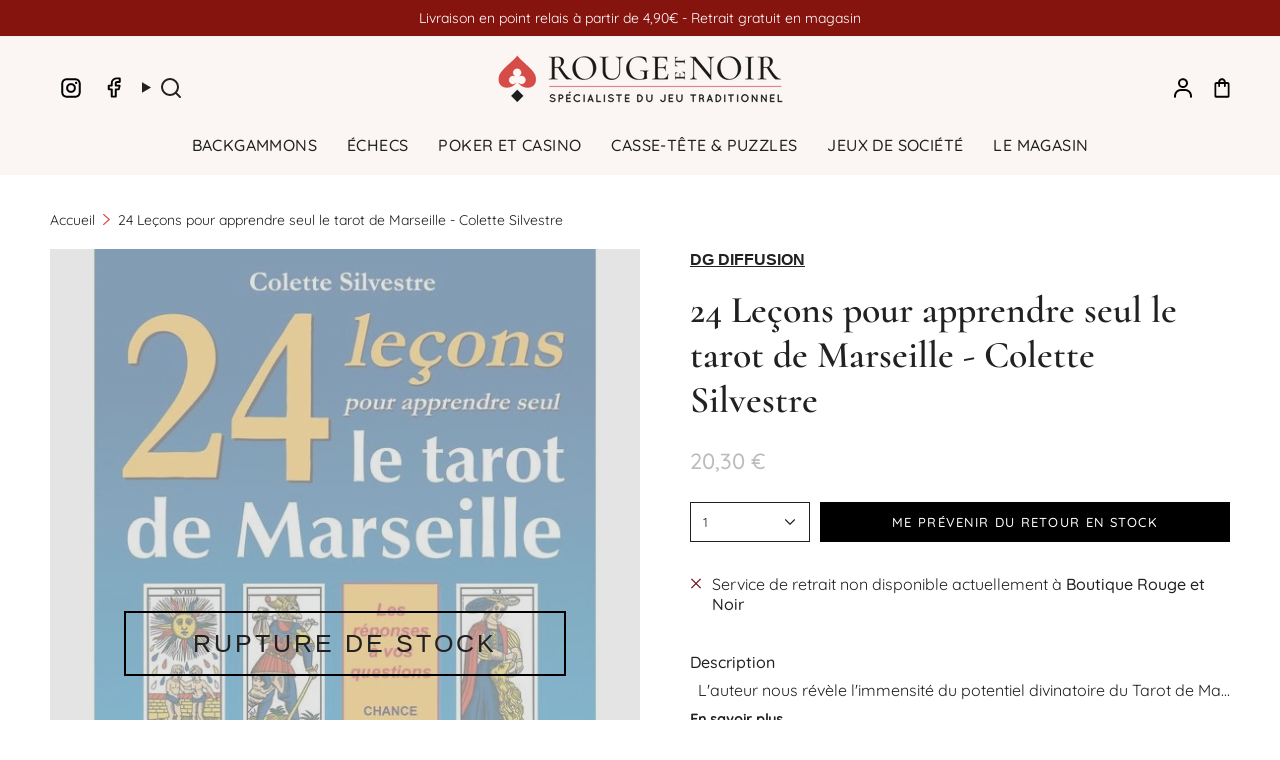

--- FILE ---
content_type: text/html; charset=utf-8
request_url: https://rouge-et-noir.fr/products/24-lecons-pour-apprendre-seul-le-tarot-de-marseille-colette-silvestre
body_size: 57023
content:
<!doctype html>
<html class="no-js no-touch supports-no-cookies" lang="fr">
<head>
  <meta name="p:domain_verify" content="96bb565198558881213a13d65854be7b"/>
  <meta charset="UTF-8">
  <meta http-equiv="X-UA-Compatible" content="IE=edge">
  <meta name="viewport" content="width=device-width, initial-scale=1.0">
  <meta name="theme-color" content="#212121">
 
  
  <link rel="canonical" href="https://rouge-et-noir.fr/products/24-lecons-pour-apprendre-seul-le-tarot-de-marseille-colette-silvestre">

  

  <!-- ======================= Broadcast Theme V5.6.1 ========================= -->

  <link href="//rouge-et-noir.fr/cdn/shop/t/14/assets/theme.css?v=175078019351424682151733256038" as="style" rel="preload">
  <link href="//rouge-et-noir.fr/cdn/shop/t/14/assets/custom.css?v=55292615786462160081733256002" as="style" rel="preload">
  <link href="//rouge-et-noir.fr/cdn/shop/t/14/assets/vendor.js?v=81458252531703669051733256064" as="script" rel="preload">
  <link href="//rouge-et-noir.fr/cdn/shop/t/14/assets/theme.js?v=57602547878341018631733256055" as="script" rel="preload">

    <link rel="icon" type="image/png" href="//rouge-et-noir.fr/cdn/shop/files/rouge-noir-favicon.png?crop=center&height=32&v=1614375736&width=32">
  

  <!-- Title and description ================================================ -->
  
  <title>
    
    24 Leçons pour apprendre seul le tarot de Marseille - Colette Silvestr
    
    
    
  </title>

  
    <meta name="description" content="  L&#39;auteur nous révèle l&#39;immensité du potentiel divinatoire du Tarot de Marseille. À la fin de chacune de ses pertinentes analyses, elle nous offre un résumé qui extrait de chaque lame sa quintessence. Elle aborde aussi les arcanes mineurs et une leçon est consacrée aux tirages.">
  

  <meta property="og:site_name" content="Rouge et Noir">
<meta property="og:url" content="https://rouge-et-noir.fr/products/24-lecons-pour-apprendre-seul-le-tarot-de-marseille-colette-silvestre">
<meta property="og:title" content="24 Leçons pour apprendre seul le tarot de Marseille - Colette Silvestr">
<meta property="og:type" content="product">
<meta property="og:description" content="  L&#39;auteur nous révèle l&#39;immensité du potentiel divinatoire du Tarot de Marseille. À la fin de chacune de ses pertinentes analyses, elle nous offre un résumé qui extrait de chaque lame sa quintessence. Elle aborde aussi les arcanes mineurs et une leçon est consacrée aux tirages."><meta property="og:image" content="http://rouge-et-noir.fr/cdn/shop/files/24-lecons-pour-apprendre-seul-le-tarot-de-marseille-colette-silvestre-jeu-divinatoire-995878.jpg?v=1728461674">
  <meta property="og:image:secure_url" content="https://rouge-et-noir.fr/cdn/shop/files/24-lecons-pour-apprendre-seul-le-tarot-de-marseille-colette-silvestre-jeu-divinatoire-995878.jpg?v=1728461674">
  <meta property="og:image:width" content="599">
  <meta property="og:image:height" content="800"><meta property="og:price:amount" content="20,30">
  <meta property="og:price:currency" content="EUR"><meta name="twitter:card" content="summary_large_image">
<meta name="twitter:title" content="24 Leçons pour apprendre seul le tarot de Marseille - Colette Silvestr">
<meta name="twitter:description" content="  L&#39;auteur nous révèle l&#39;immensité du potentiel divinatoire du Tarot de Marseille. À la fin de chacune de ses pertinentes analyses, elle nous offre un résumé qui extrait de chaque lame sa quintessence. Elle aborde aussi les arcanes mineurs et une leçon est consacrée aux tirages.">

  <!-- CSS ================================================================== -->
  <style data-shopify>
@font-face {
  font-family: Cormorant;
  font-weight: 600;
  font-style: normal;
  font-display: swap;
  src: url("//rouge-et-noir.fr/cdn/fonts/cormorant/cormorant_n6.3930e9d27a43e1a6bc5a2b0efe8fe595cfa3bda5.woff2") format("woff2"),
       url("//rouge-et-noir.fr/cdn/fonts/cormorant/cormorant_n6.f8314ab02a47b4a38ed5c78b31e8d1963c1cbe87.woff") format("woff");
}

    @font-face {
  font-family: Quicksand;
  font-weight: 400;
  font-style: normal;
  font-display: swap;
  src: url("//rouge-et-noir.fr/cdn/fonts/quicksand/quicksand_n4.bf8322a9d1da765aa396ad7b6eeb81930a6214de.woff2") format("woff2"),
       url("//rouge-et-noir.fr/cdn/fonts/quicksand/quicksand_n4.fa4cbd232d3483059e72b11f7239959a64c98426.woff") format("woff");
}

    @font-face {
  font-family: Quicksand;
  font-weight: 500;
  font-style: normal;
  font-display: swap;
  src: url("//rouge-et-noir.fr/cdn/fonts/quicksand/quicksand_n5.8f86b119923a62b5ca76bc9a6fb25da7a7498802.woff2") format("woff2"),
       url("//rouge-et-noir.fr/cdn/fonts/quicksand/quicksand_n5.c31882e058f76d723a7b6b725ac3ca095b5a2a70.woff") format("woff");
}


    
      @font-face {
  font-family: Cormorant;
  font-weight: 700;
  font-style: normal;
  font-display: swap;
  src: url("//rouge-et-noir.fr/cdn/fonts/cormorant/cormorant_n7.c51184f59f7d2caf4999bcef8df2fc4fc4444aec.woff2") format("woff2"),
       url("//rouge-et-noir.fr/cdn/fonts/cormorant/cormorant_n7.c9ca63ec9e4d37ba28b9518c6b06672c0f43cd49.woff") format("woff");
}

    

    
      @font-face {
  font-family: Quicksand;
  font-weight: 500;
  font-style: normal;
  font-display: swap;
  src: url("//rouge-et-noir.fr/cdn/fonts/quicksand/quicksand_n5.8f86b119923a62b5ca76bc9a6fb25da7a7498802.woff2") format("woff2"),
       url("//rouge-et-noir.fr/cdn/fonts/quicksand/quicksand_n5.c31882e058f76d723a7b6b725ac3ca095b5a2a70.woff") format("woff");
}

    

    
    

    

    
  </style>

  
<style data-shopify>

:root {--scrollbar-width: 0px;





--COLOR-VIDEO-BG: #f2f2f2;
--COLOR-BG-BRIGHTER: #f2f2f2;--COLOR-BG: #ffffff;--COLOR-BG-ALPHA-25: rgba(255, 255, 255, 0.25);
--COLOR-BG-TRANSPARENT: rgba(255, 255, 255, 0);
--COLOR-BG-SECONDARY: #F7F9FA;
--COLOR-BG-SECONDARY-LIGHTEN: #ffffff;
--COLOR-BG-RGB: 255, 255, 255;

--COLOR-TEXT-DARK: #000000;
--COLOR-TEXT: #212121;
--COLOR-TEXT-LIGHT: #646464;


/* === Opacity shades of grey ===*/
--COLOR-A5:  rgba(33, 33, 33, 0.05);
--COLOR-A10: rgba(33, 33, 33, 0.1);
--COLOR-A15: rgba(33, 33, 33, 0.15);
--COLOR-A20: rgba(33, 33, 33, 0.2);
--COLOR-A25: rgba(33, 33, 33, 0.25);
--COLOR-A30: rgba(33, 33, 33, 0.3);
--COLOR-A35: rgba(33, 33, 33, 0.35);
--COLOR-A40: rgba(33, 33, 33, 0.4);
--COLOR-A45: rgba(33, 33, 33, 0.45);
--COLOR-A50: rgba(33, 33, 33, 0.5);
--COLOR-A55: rgba(33, 33, 33, 0.55);
--COLOR-A60: rgba(33, 33, 33, 0.6);
--COLOR-A65: rgba(33, 33, 33, 0.65);
--COLOR-A70: rgba(33, 33, 33, 0.7);
--COLOR-A75: rgba(33, 33, 33, 0.75);
--COLOR-A80: rgba(33, 33, 33, 0.8);
--COLOR-A85: rgba(33, 33, 33, 0.85);
--COLOR-A90: rgba(33, 33, 33, 0.9);
--COLOR-A95: rgba(33, 33, 33, 0.95);

--COLOR-BORDER: rgb(240, 240, 240);
--COLOR-BORDER-LIGHT: #f6f6f6;
--COLOR-BORDER-HAIRLINE: #f7f7f7;
--COLOR-BORDER-DARK: #bdbdbd;/* === Bright color ===*/
--COLOR-PRIMARY: #212121;
--COLOR-PRIMARY-HOVER: #000000;
--COLOR-PRIMARY-FADE: rgba(33, 33, 33, 0.05);
--COLOR-PRIMARY-FADE-HOVER: rgba(33, 33, 33, 0.1);
--COLOR-PRIMARY-LIGHT: #855656;--COLOR-PRIMARY-OPPOSITE: #ffffff;



/* === link Color ===*/
--COLOR-LINK: #212121;
--COLOR-LINK-HOVER: rgba(33, 33, 33, 0.7);
--COLOR-LINK-FADE: rgba(33, 33, 33, 0.05);
--COLOR-LINK-FADE-HOVER: rgba(33, 33, 33, 0.1);--COLOR-LINK-OPPOSITE: #ffffff;


/* === Product grid sale tags ===*/
--COLOR-SALE-BG: #f9dee5;
--COLOR-SALE-TEXT: #af7b88;

/* === Product grid badges ===*/
--COLOR-BADGE-BG: #ffffff;
--COLOR-BADGE-TEXT: #212121;

/* === Product sale color ===*/
--COLOR-SALE: #c94041;

/* === Gray background on Product grid items ===*/--filter-bg: .97;/* === Helper colors for form error states ===*/
--COLOR-ERROR: #721C24;
--COLOR-ERROR-BG: #F8D7DA;
--COLOR-ERROR-BORDER: #F5C6CB;



  --RADIUS: 0px;
  --RADIUS-SELECT: 0px;

--COLOR-HEADER-BG: #ffffff;--COLOR-HEADER-BG-TRANSPARENT: rgba(255, 255, 255, 0);
--COLOR-HEADER-LINK: #212121;
--COLOR-HEADER-LINK-HOVER: rgba(33, 33, 33, 0.7);

--COLOR-MENU-BG: #fbf6f4;
--COLOR-MENU-LINK: #212121;
--COLOR-MENU-LINK-HOVER: rgba(33, 33, 33, 0.7);
--COLOR-SUBMENU-BG: #fbf6f4;
--COLOR-SUBMENU-LINK: #212121;
--COLOR-SUBMENU-LINK-HOVER: rgba(33, 33, 33, 0.7);
--COLOR-SUBMENU-TEXT-LIGHT: #626160;
--COLOR-MENU-TRANSPARENT: #ffffff;
--COLOR-MENU-TRANSPARENT-HOVER: rgba(255, 255, 255, 0.7);--COLOR-FOOTER-BG: #212121;
--COLOR-FOOTER-BG-HAIRLINE: #292929;
--COLOR-FOOTER-TEXT: #fbf6f4;
--COLOR-FOOTER-TEXT-A35: rgba(251, 246, 244, 0.35);
--COLOR-FOOTER-TEXT-A75: rgba(251, 246, 244, 0.75);
--COLOR-FOOTER-LINK: #fbf6f4;
--COLOR-FOOTER-LINK-HOVER: rgba(251, 246, 244, 0.7);
--COLOR-FOOTER-BORDER: #fbf6f4;

--TRANSPARENT: rgba(255, 255, 255, 0);

/* === Default overlay opacity ===*/
--overlay-opacity: 0;
--underlay-opacity: 1;
--underlay-bg: rgba(0,0,0,0.4);

/* === Custom Cursor ===*/
--ICON-ZOOM-IN: url( "//rouge-et-noir.fr/cdn/shop/t/14/assets/icon-zoom-in.svg?v=182473373117644429561727856892" );
--ICON-ZOOM-OUT: url( "//rouge-et-noir.fr/cdn/shop/t/14/assets/icon-zoom-out.svg?v=101497157853986683871727856892" );

/* === Custom Icons ===*/


  
  --ICON-ADD-BAG: url( "//rouge-et-noir.fr/cdn/shop/t/14/assets/icon-add-bag-medium.svg?v=139170916092727621901727856892" );
  --ICON-ADD-CART: url( "//rouge-et-noir.fr/cdn/shop/t/14/assets/icon-add-cart-medium.svg?v=57635405022452982901727856892" );
  --ICON-ARROW-LEFT: url( "//rouge-et-noir.fr/cdn/shop/t/14/assets/icon-arrow-left-medium.svg?v=98614866157451683461727856892" );
  --ICON-ARROW-RIGHT: url( "//rouge-et-noir.fr/cdn/shop/t/14/assets/icon-arrow-right-medium.svg?v=127385474140982877711727856892" );
  --ICON-SELECT: url("//rouge-et-noir.fr/cdn/shop/t/14/assets/icon-select-medium.svg?v=6012");


--PRODUCT-GRID-ASPECT-RATIO: 100%;

/* === Typography ===*/
--FONT-WEIGHT-BODY: 400;
--FONT-WEIGHT-BODY-BOLD: 500;

--FONT-STACK-BODY: Quicksand, sans-serif;
--FONT-STYLE-BODY: normal;
--FONT-STYLE-BODY-ITALIC: italic;
--FONT-ADJUST-BODY: 1.0;

--LETTER-SPACING-BODY: 0.0em;

--FONT-WEIGHT-HEADING: 600;
--FONT-WEIGHT-HEADING-BOLD: 700;

--FONT-UPPERCASE-HEADING: none;
--LETTER-SPACING-HEADING: 0.0em;

--FONT-STACK-HEADING: Cormorant, serif;
--FONT-STYLE-HEADING: normal;
--FONT-STYLE-HEADING-ITALIC: italic;
--FONT-ADJUST-HEADING: 1.4;

--FONT-WEIGHT-SUBHEADING: 400;
--FONT-WEIGHT-SUBHEADING-BOLD: 500;

--FONT-STACK-SUBHEADING: Quicksand, sans-serif;
--FONT-STYLE-SUBHEADING: normal;
--FONT-STYLE-SUBHEADING-ITALIC: italic;
--FONT-ADJUST-SUBHEADING: 1.0;

--FONT-UPPERCASE-SUBHEADING: uppercase;
--LETTER-SPACING-SUBHEADING: 0.1em;

--FONT-STACK-NAV: Quicksand, sans-serif;
--FONT-STYLE-NAV: normal;
--FONT-STYLE-NAV-ITALIC: italic;
--FONT-ADJUST-NAV: 1.0;

--FONT-WEIGHT-NAV: 400;
--FONT-WEIGHT-NAV-BOLD: 500;

--LETTER-SPACING-NAV: 0.025em;

--FONT-SIZE-BASE: 1.0rem;
--FONT-SIZE-BASE-PERCENT: 1.0;

/* === Parallax ===*/
--PARALLAX-STRENGTH-MIN: 120.0%;
--PARALLAX-STRENGTH-MAX: 130.0%;--COLUMNS: 4;
--COLUMNS-MEDIUM: 3;
--COLUMNS-SMALL: 2;
--COLUMNS-MOBILE: 1;--LAYOUT-OUTER: 50px;
  --LAYOUT-GUTTER: 32px;
  --LAYOUT-OUTER-MEDIUM: 30px;
  --LAYOUT-GUTTER-MEDIUM: 22px;
  --LAYOUT-OUTER-SMALL: 16px;
  --LAYOUT-GUTTER-SMALL: 16px;--base-animation-delay: 0ms;
--line-height-normal: 1.375; /* Equals to line-height: normal; */--SIDEBAR-WIDTH: 288px;
  --SIDEBAR-WIDTH-MEDIUM: 258px;--DRAWER-WIDTH: 380px;--ICON-STROKE-WIDTH: 1.5px;/* === Button General ===*/
--BTN-FONT-STACK: Quicksand, sans-serif;
--BTN-FONT-WEIGHT: 500;
--BTN-FONT-STYLE: normal;
--BTN-FONT-SIZE: 13px;

--BTN-LETTER-SPACING: 0.1em;
--BTN-UPPERCASE: uppercase;
--BTN-TEXT-ARROW-OFFSET: -1px;

/* === Button Primary ===*/
--BTN-PRIMARY-BORDER-COLOR: #212121;
--BTN-PRIMARY-BG-COLOR: #c94041;
--BTN-PRIMARY-TEXT-COLOR: #ffffff;


  --BTN-PRIMARY-BG-COLOR-BRIGHTER: #bb3536;


/* === Button Secondary ===*/
--BTN-SECONDARY-BORDER-COLOR: #212121;
--BTN-SECONDARY-BG-COLOR: #212121;
--BTN-SECONDARY-TEXT-COLOR: #ffffff;


  --BTN-SECONDARY-BG-COLOR-BRIGHTER: #3b3b3b;


/* === Button White ===*/
--TEXT-BTN-BORDER-WHITE: #fff;
--TEXT-BTN-BG-WHITE: #fff;
--TEXT-BTN-WHITE: #000;
--TEXT-BTN-BG-WHITE-BRIGHTER: #f2f2f2;

/* === Button Black ===*/
--TEXT-BTN-BG-BLACK: #000;
--TEXT-BTN-BORDER-BLACK: #000;
--TEXT-BTN-BLACK: #fff;
--TEXT-BTN-BG-BLACK-BRIGHTER: #1a1a1a;

/* === Default Cart Gradient ===*/

--FREE-SHIPPING-GRADIENT: linear-gradient(to right, var(--COLOR-PRIMARY-LIGHT) 0%, var(--COLOR-PRIMARY) 100%);

/* === Swatch Size ===*/
--swatch-size-filters: calc(1.15rem * var(--FONT-ADJUST-BODY));
--swatch-size-product: calc(2.2rem * var(--FONT-ADJUST-BODY));
}

/* === Backdrop ===*/
::backdrop {
  --underlay-opacity: 1;
  --underlay-bg: rgba(0,0,0,0.4);
}
</style>


  <link href="//rouge-et-noir.fr/cdn/shop/t/14/assets/theme.css?v=175078019351424682151733256038" rel="stylesheet" type="text/css" media="all" />
  <link href="//rouge-et-noir.fr/cdn/shop/t/14/assets/custom.css?v=55292615786462160081733256002" rel="stylesheet" type="text/css" media="all" />
<link href="//rouge-et-noir.fr/cdn/shop/t/14/assets/swatches.css?v=51911690870209352461733256025" as="style" rel="preload">
    <link href="//rouge-et-noir.fr/cdn/shop/t/14/assets/swatches.css?v=51911690870209352461733256025" rel="stylesheet" type="text/css" media="all" />
<style data-shopify>.swatches {
    --black: #000000;--white: #fafafa;--blank: url(//rouge-et-noir.fr/cdn/shop/files/blank_small.png?v=6012);
  }</style>
<script>
    if (window.navigator.userAgent.indexOf('MSIE ') > 0 || window.navigator.userAgent.indexOf('Trident/') > 0) {
      document.documentElement.className = document.documentElement.className + ' ie';

      var scripts = document.getElementsByTagName('script')[0];
      var polyfill = document.createElement("script");
      polyfill.defer = true;
      polyfill.src = "//rouge-et-noir.fr/cdn/shop/t/14/assets/ie11.js?v=177756134084991032811733256013";

      scripts.parentNode.insertBefore(polyfill, scripts);
    } else {
      document.documentElement.className = document.documentElement.className.replace('no-js', 'js');
    }

    document.documentElement.style.setProperty('--scrollbar-width', `${getScrollbarWidth()}px`);

    function getScrollbarWidth() {
      // Creating invisible container
      const outer = document.createElement('div');
      outer.style.visibility = 'hidden';
      outer.style.overflow = 'scroll'; // forcing scrollbar to appear
      outer.style.msOverflowStyle = 'scrollbar'; // needed for WinJS apps
      document.documentElement.appendChild(outer);

      // Creating inner element and placing it in the container
      const inner = document.createElement('div');
      outer.appendChild(inner);

      // Calculating difference between container's full width and the child width
      const scrollbarWidth = outer.offsetWidth - inner.offsetWidth;

      // Removing temporary elements from the DOM
      outer.parentNode.removeChild(outer);

      return scrollbarWidth;
    }

    let root = '/';
    if (root[root.length - 1] !== '/') {
      root = root + '/';
    }

    window.theme = {
      routes: {
        root: root,
        cart_url: '/cart',
        cart_add_url: '/cart/add',
        cart_change_url: '/cart/change',
        product_recommendations_url: '/recommendations/products',
        predictive_search_url: '/search/suggest',
        addresses_url: '/account/addresses'
      },
      assets: {
        photoswipe: '//rouge-et-noir.fr/cdn/shop/t/14/assets/photoswipe.js?v=54049872774014195691733256017',
        smoothscroll: '//rouge-et-noir.fr/cdn/shop/t/14/assets/smoothscroll.js?v=41681495359756633661733256021',
      },
      strings: {
        addToCart: "Ajouter au panier",
        cartAcceptanceError: "Vous devez accepter nos termes et conditions.",
        soldOut: "Épuisé",
        from: "À partir de",
        preOrder: "Pré-commander",
        sale: "En solde",
        subscription: "Abonnement",
        unavailable: "Non disponible",
        unitPrice: "Prix ​​unitaire",
        unitPriceSeparator: "par",
        shippingCalcSubmitButton: "Calculez les frais de livraison",
        shippingCalcSubmitButtonDisabled: "Calcul...",
        selectValue: "Sélectionnez la valeur",
        selectColor: "Sélectionnez la couleur",
        oneColor: "couleur",
        otherColor: "couleurs",
        upsellAddToCart: "Ajouter",
        free: "Gratuit",
        swatchesColor: "Couleur",
        sku: "SKU",
      },
      settings: {
        cartType: "drawer",
        customerLoggedIn: null ? true : false,
        enableQuickAdd: true,
        enableAnimations: true,
        variantOnSale: true,
        collectionSwatchStyle: "text-slider",
      },
      sliderArrows: {
        prev: '<button type="button" class="slider__button slider__button--prev" data-button-arrow data-button-prev>' + "Précédent" + '</button>',
        next: '<button type="button" class="slider__button slider__button--next" data-button-arrow data-button-next>' + "Suivant" + '</button>',
      },
      moneyFormat: false ? "{{amount_with_comma_separator}} € EUR" : "{{amount_with_comma_separator}} €",
      moneyWithoutCurrencyFormat: "{{amount_with_comma_separator}} €",
      moneyWithCurrencyFormat: "{{amount_with_comma_separator}} € EUR",
      subtotal: 0,
      info: {
        name: 'broadcast'
      },
      version: '5.6.1'
    };

    let windowInnerHeight = window.innerHeight;
    document.documentElement.style.setProperty('--full-height', `${windowInnerHeight}px`);
    document.documentElement.style.setProperty('--three-quarters', `${windowInnerHeight * 0.75}px`);
    document.documentElement.style.setProperty('--two-thirds', `${windowInnerHeight * 0.66}px`);
    document.documentElement.style.setProperty('--one-half', `${windowInnerHeight * 0.5}px`);
    document.documentElement.style.setProperty('--one-third', `${windowInnerHeight * 0.33}px`);
    document.documentElement.style.setProperty('--one-fifth', `${windowInnerHeight * 0.2}px`);
  </script>

  

  <!-- Theme Javascript ============================================================== -->
  <script src="//rouge-et-noir.fr/cdn/shop/t/14/assets/vendor.js?v=81458252531703669051733256064" defer="defer"></script>
  <script src="//rouge-et-noir.fr/cdn/shop/t/14/assets/theme.dev.js?v=152566873306784636611733256047" defer="defer"></script>
  <script src="//rouge-et-noir.fr/cdn/shop/t/14/assets/custom.js?v=26995105601464431251733256006" defer="defer"></script><!-- Shopify app scripts =========================================================== --><script>window.performance && window.performance.mark && window.performance.mark('shopify.content_for_header.start');</script><meta name="facebook-domain-verification" content="u7xp3jlvyeiigdyj7xi2fut0gtls96">
<meta name="google-site-verification" content="KnMVPUPtNvSQWHfPQtg3KljUeFzc3ctVYpgFJXF_4PU">
<meta id="shopify-digital-wallet" name="shopify-digital-wallet" content="/49178345627/digital_wallets/dialog">
<meta name="shopify-checkout-api-token" content="523dc35c695c493d05035e4d4e5b0988">
<meta id="in-context-paypal-metadata" data-shop-id="49178345627" data-venmo-supported="false" data-environment="production" data-locale="fr_FR" data-paypal-v4="true" data-currency="EUR">
<link rel="alternate" type="application/json+oembed" href="https://rouge-et-noir.fr/products/24-lecons-pour-apprendre-seul-le-tarot-de-marseille-colette-silvestre.oembed">
<script async="async" src="/checkouts/internal/preloads.js?locale=fr-FR"></script>
<link rel="preconnect" href="https://shop.app" crossorigin="anonymous">
<script async="async" src="https://shop.app/checkouts/internal/preloads.js?locale=fr-FR&shop_id=49178345627" crossorigin="anonymous"></script>
<script id="apple-pay-shop-capabilities" type="application/json">{"shopId":49178345627,"countryCode":"FR","currencyCode":"EUR","merchantCapabilities":["supports3DS"],"merchantId":"gid:\/\/shopify\/Shop\/49178345627","merchantName":"Rouge et Noir","requiredBillingContactFields":["postalAddress","email","phone"],"requiredShippingContactFields":["postalAddress","email","phone"],"shippingType":"shipping","supportedNetworks":["visa","masterCard","amex","maestro"],"total":{"type":"pending","label":"Rouge et Noir","amount":"1.00"},"shopifyPaymentsEnabled":true,"supportsSubscriptions":true}</script>
<script id="shopify-features" type="application/json">{"accessToken":"523dc35c695c493d05035e4d4e5b0988","betas":["rich-media-storefront-analytics"],"domain":"rouge-et-noir.fr","predictiveSearch":true,"shopId":49178345627,"locale":"fr"}</script>
<script>var Shopify = Shopify || {};
Shopify.shop = "rouge-et-noir-shop.myshopify.com";
Shopify.locale = "fr";
Shopify.currency = {"active":"EUR","rate":"1.0"};
Shopify.country = "FR";
Shopify.theme = {"name":"Rouge\u0026Noir v2.0.1 [Prod] Agence Marki","id":168845476174,"schema_name":"Broadcast","schema_version":"5.6.1","theme_store_id":868,"role":"main"};
Shopify.theme.handle = "null";
Shopify.theme.style = {"id":null,"handle":null};
Shopify.cdnHost = "rouge-et-noir.fr/cdn";
Shopify.routes = Shopify.routes || {};
Shopify.routes.root = "/";</script>
<script type="module">!function(o){(o.Shopify=o.Shopify||{}).modules=!0}(window);</script>
<script>!function(o){function n(){var o=[];function n(){o.push(Array.prototype.slice.apply(arguments))}return n.q=o,n}var t=o.Shopify=o.Shopify||{};t.loadFeatures=n(),t.autoloadFeatures=n()}(window);</script>
<script>
  window.ShopifyPay = window.ShopifyPay || {};
  window.ShopifyPay.apiHost = "shop.app\/pay";
  window.ShopifyPay.redirectState = null;
</script>
<script id="shop-js-analytics" type="application/json">{"pageType":"product"}</script>
<script defer="defer" async type="module" src="//rouge-et-noir.fr/cdn/shopifycloud/shop-js/modules/v2/client.init-shop-cart-sync_DyYWCJny.fr.esm.js"></script>
<script defer="defer" async type="module" src="//rouge-et-noir.fr/cdn/shopifycloud/shop-js/modules/v2/chunk.common_BDBm0ZZC.esm.js"></script>
<script type="module">
  await import("//rouge-et-noir.fr/cdn/shopifycloud/shop-js/modules/v2/client.init-shop-cart-sync_DyYWCJny.fr.esm.js");
await import("//rouge-et-noir.fr/cdn/shopifycloud/shop-js/modules/v2/chunk.common_BDBm0ZZC.esm.js");

  window.Shopify.SignInWithShop?.initShopCartSync?.({"fedCMEnabled":true,"windoidEnabled":true});

</script>
<script>
  window.Shopify = window.Shopify || {};
  if (!window.Shopify.featureAssets) window.Shopify.featureAssets = {};
  window.Shopify.featureAssets['shop-js'] = {"shop-cart-sync":["modules/v2/client.shop-cart-sync_B_Bw5PRo.fr.esm.js","modules/v2/chunk.common_BDBm0ZZC.esm.js"],"init-fed-cm":["modules/v2/client.init-fed-cm_-pdRnAOg.fr.esm.js","modules/v2/chunk.common_BDBm0ZZC.esm.js"],"init-windoid":["modules/v2/client.init-windoid_DnYlFG1h.fr.esm.js","modules/v2/chunk.common_BDBm0ZZC.esm.js"],"init-shop-email-lookup-coordinator":["modules/v2/client.init-shop-email-lookup-coordinator_BCzilhpw.fr.esm.js","modules/v2/chunk.common_BDBm0ZZC.esm.js"],"shop-cash-offers":["modules/v2/client.shop-cash-offers_C5kHJTSN.fr.esm.js","modules/v2/chunk.common_BDBm0ZZC.esm.js","modules/v2/chunk.modal_CtqKD1z8.esm.js"],"shop-button":["modules/v2/client.shop-button_mcpRJFuh.fr.esm.js","modules/v2/chunk.common_BDBm0ZZC.esm.js"],"shop-toast-manager":["modules/v2/client.shop-toast-manager_C_QXj6h0.fr.esm.js","modules/v2/chunk.common_BDBm0ZZC.esm.js"],"avatar":["modules/v2/client.avatar_BTnouDA3.fr.esm.js"],"pay-button":["modules/v2/client.pay-button_DsS5m06H.fr.esm.js","modules/v2/chunk.common_BDBm0ZZC.esm.js"],"init-shop-cart-sync":["modules/v2/client.init-shop-cart-sync_DyYWCJny.fr.esm.js","modules/v2/chunk.common_BDBm0ZZC.esm.js"],"shop-login-button":["modules/v2/client.shop-login-button_BEQFZ84Y.fr.esm.js","modules/v2/chunk.common_BDBm0ZZC.esm.js","modules/v2/chunk.modal_CtqKD1z8.esm.js"],"init-customer-accounts-sign-up":["modules/v2/client.init-customer-accounts-sign-up_QowAcxX2.fr.esm.js","modules/v2/client.shop-login-button_BEQFZ84Y.fr.esm.js","modules/v2/chunk.common_BDBm0ZZC.esm.js","modules/v2/chunk.modal_CtqKD1z8.esm.js"],"init-shop-for-new-customer-accounts":["modules/v2/client.init-shop-for-new-customer-accounts_BFJXT-UG.fr.esm.js","modules/v2/client.shop-login-button_BEQFZ84Y.fr.esm.js","modules/v2/chunk.common_BDBm0ZZC.esm.js","modules/v2/chunk.modal_CtqKD1z8.esm.js"],"init-customer-accounts":["modules/v2/client.init-customer-accounts_BBfGV8Xt.fr.esm.js","modules/v2/client.shop-login-button_BEQFZ84Y.fr.esm.js","modules/v2/chunk.common_BDBm0ZZC.esm.js","modules/v2/chunk.modal_CtqKD1z8.esm.js"],"shop-follow-button":["modules/v2/client.shop-follow-button_9fzI0NJX.fr.esm.js","modules/v2/chunk.common_BDBm0ZZC.esm.js","modules/v2/chunk.modal_CtqKD1z8.esm.js"],"checkout-modal":["modules/v2/client.checkout-modal_DHwrZ6kr.fr.esm.js","modules/v2/chunk.common_BDBm0ZZC.esm.js","modules/v2/chunk.modal_CtqKD1z8.esm.js"],"lead-capture":["modules/v2/client.lead-capture_D3unuPP3.fr.esm.js","modules/v2/chunk.common_BDBm0ZZC.esm.js","modules/v2/chunk.modal_CtqKD1z8.esm.js"],"shop-login":["modules/v2/client.shop-login_C8y8Opox.fr.esm.js","modules/v2/chunk.common_BDBm0ZZC.esm.js","modules/v2/chunk.modal_CtqKD1z8.esm.js"],"payment-terms":["modules/v2/client.payment-terms_DoIedF_y.fr.esm.js","modules/v2/chunk.common_BDBm0ZZC.esm.js","modules/v2/chunk.modal_CtqKD1z8.esm.js"]};
</script>
<script id="__st">var __st={"a":49178345627,"offset":3600,"reqid":"4444b5ca-4aac-4d73-87de-7a822aab6a41-1768924201","pageurl":"rouge-et-noir.fr\/products\/24-lecons-pour-apprendre-seul-le-tarot-de-marseille-colette-silvestre","u":"5f242fbd0748","p":"product","rtyp":"product","rid":6574689517723};</script>
<script>window.ShopifyPaypalV4VisibilityTracking = true;</script>
<script id="captcha-bootstrap">!function(){'use strict';const t='contact',e='account',n='new_comment',o=[[t,t],['blogs',n],['comments',n],[t,'customer']],c=[[e,'customer_login'],[e,'guest_login'],[e,'recover_customer_password'],[e,'create_customer']],r=t=>t.map((([t,e])=>`form[action*='/${t}']:not([data-nocaptcha='true']) input[name='form_type'][value='${e}']`)).join(','),a=t=>()=>t?[...document.querySelectorAll(t)].map((t=>t.form)):[];function s(){const t=[...o],e=r(t);return a(e)}const i='password',u='form_key',d=['recaptcha-v3-token','g-recaptcha-response','h-captcha-response',i],f=()=>{try{return window.sessionStorage}catch{return}},m='__shopify_v',_=t=>t.elements[u];function p(t,e,n=!1){try{const o=window.sessionStorage,c=JSON.parse(o.getItem(e)),{data:r}=function(t){const{data:e,action:n}=t;return t[m]||n?{data:e,action:n}:{data:t,action:n}}(c);for(const[e,n]of Object.entries(r))t.elements[e]&&(t.elements[e].value=n);n&&o.removeItem(e)}catch(o){console.error('form repopulation failed',{error:o})}}const l='form_type',E='cptcha';function T(t){t.dataset[E]=!0}const w=window,h=w.document,L='Shopify',v='ce_forms',y='captcha';let A=!1;((t,e)=>{const n=(g='f06e6c50-85a8-45c8-87d0-21a2b65856fe',I='https://cdn.shopify.com/shopifycloud/storefront-forms-hcaptcha/ce_storefront_forms_captcha_hcaptcha.v1.5.2.iife.js',D={infoText:'Protégé par hCaptcha',privacyText:'Confidentialité',termsText:'Conditions'},(t,e,n)=>{const o=w[L][v],c=o.bindForm;if(c)return c(t,g,e,D).then(n);var r;o.q.push([[t,g,e,D],n]),r=I,A||(h.body.append(Object.assign(h.createElement('script'),{id:'captcha-provider',async:!0,src:r})),A=!0)});var g,I,D;w[L]=w[L]||{},w[L][v]=w[L][v]||{},w[L][v].q=[],w[L][y]=w[L][y]||{},w[L][y].protect=function(t,e){n(t,void 0,e),T(t)},Object.freeze(w[L][y]),function(t,e,n,w,h,L){const[v,y,A,g]=function(t,e,n){const i=e?o:[],u=t?c:[],d=[...i,...u],f=r(d),m=r(i),_=r(d.filter((([t,e])=>n.includes(e))));return[a(f),a(m),a(_),s()]}(w,h,L),I=t=>{const e=t.target;return e instanceof HTMLFormElement?e:e&&e.form},D=t=>v().includes(t);t.addEventListener('submit',(t=>{const e=I(t);if(!e)return;const n=D(e)&&!e.dataset.hcaptchaBound&&!e.dataset.recaptchaBound,o=_(e),c=g().includes(e)&&(!o||!o.value);(n||c)&&t.preventDefault(),c&&!n&&(function(t){try{if(!f())return;!function(t){const e=f();if(!e)return;const n=_(t);if(!n)return;const o=n.value;o&&e.removeItem(o)}(t);const e=Array.from(Array(32),(()=>Math.random().toString(36)[2])).join('');!function(t,e){_(t)||t.append(Object.assign(document.createElement('input'),{type:'hidden',name:u})),t.elements[u].value=e}(t,e),function(t,e){const n=f();if(!n)return;const o=[...t.querySelectorAll(`input[type='${i}']`)].map((({name:t})=>t)),c=[...d,...o],r={};for(const[a,s]of new FormData(t).entries())c.includes(a)||(r[a]=s);n.setItem(e,JSON.stringify({[m]:1,action:t.action,data:r}))}(t,e)}catch(e){console.error('failed to persist form',e)}}(e),e.submit())}));const S=(t,e)=>{t&&!t.dataset[E]&&(n(t,e.some((e=>e===t))),T(t))};for(const o of['focusin','change'])t.addEventListener(o,(t=>{const e=I(t);D(e)&&S(e,y())}));const B=e.get('form_key'),M=e.get(l),P=B&&M;t.addEventListener('DOMContentLoaded',(()=>{const t=y();if(P)for(const e of t)e.elements[l].value===M&&p(e,B);[...new Set([...A(),...v().filter((t=>'true'===t.dataset.shopifyCaptcha))])].forEach((e=>S(e,t)))}))}(h,new URLSearchParams(w.location.search),n,t,e,['guest_login'])})(!0,!0)}();</script>
<script integrity="sha256-4kQ18oKyAcykRKYeNunJcIwy7WH5gtpwJnB7kiuLZ1E=" data-source-attribution="shopify.loadfeatures" defer="defer" src="//rouge-et-noir.fr/cdn/shopifycloud/storefront/assets/storefront/load_feature-a0a9edcb.js" crossorigin="anonymous"></script>
<script crossorigin="anonymous" defer="defer" src="//rouge-et-noir.fr/cdn/shopifycloud/storefront/assets/shopify_pay/storefront-65b4c6d7.js?v=20250812"></script>
<script data-source-attribution="shopify.dynamic_checkout.dynamic.init">var Shopify=Shopify||{};Shopify.PaymentButton=Shopify.PaymentButton||{isStorefrontPortableWallets:!0,init:function(){window.Shopify.PaymentButton.init=function(){};var t=document.createElement("script");t.src="https://rouge-et-noir.fr/cdn/shopifycloud/portable-wallets/latest/portable-wallets.fr.js",t.type="module",document.head.appendChild(t)}};
</script>
<script data-source-attribution="shopify.dynamic_checkout.buyer_consent">
  function portableWalletsHideBuyerConsent(e){var t=document.getElementById("shopify-buyer-consent"),n=document.getElementById("shopify-subscription-policy-button");t&&n&&(t.classList.add("hidden"),t.setAttribute("aria-hidden","true"),n.removeEventListener("click",e))}function portableWalletsShowBuyerConsent(e){var t=document.getElementById("shopify-buyer-consent"),n=document.getElementById("shopify-subscription-policy-button");t&&n&&(t.classList.remove("hidden"),t.removeAttribute("aria-hidden"),n.addEventListener("click",e))}window.Shopify?.PaymentButton&&(window.Shopify.PaymentButton.hideBuyerConsent=portableWalletsHideBuyerConsent,window.Shopify.PaymentButton.showBuyerConsent=portableWalletsShowBuyerConsent);
</script>
<script data-source-attribution="shopify.dynamic_checkout.cart.bootstrap">document.addEventListener("DOMContentLoaded",(function(){function t(){return document.querySelector("shopify-accelerated-checkout-cart, shopify-accelerated-checkout")}if(t())Shopify.PaymentButton.init();else{new MutationObserver((function(e,n){t()&&(Shopify.PaymentButton.init(),n.disconnect())})).observe(document.body,{childList:!0,subtree:!0})}}));
</script>
<script id='scb4127' type='text/javascript' async='' src='https://rouge-et-noir.fr/cdn/shopifycloud/privacy-banner/storefront-banner.js'></script><link id="shopify-accelerated-checkout-styles" rel="stylesheet" media="screen" href="https://rouge-et-noir.fr/cdn/shopifycloud/portable-wallets/latest/accelerated-checkout-backwards-compat.css" crossorigin="anonymous">
<style id="shopify-accelerated-checkout-cart">
        #shopify-buyer-consent {
  margin-top: 1em;
  display: inline-block;
  width: 100%;
}

#shopify-buyer-consent.hidden {
  display: none;
}

#shopify-subscription-policy-button {
  background: none;
  border: none;
  padding: 0;
  text-decoration: underline;
  font-size: inherit;
  cursor: pointer;
}

#shopify-subscription-policy-button::before {
  box-shadow: none;
}

      </style>

<script>window.performance && window.performance.mark && window.performance.mark('shopify.content_for_header.end');</script><meta name="p:domain_verify" content="96bb565198558881213a13d65854be7b"/>
  <meta name="google-site-verification" content="HxlIGRqrkMHtmE9nwacZZ325Jq29xmfZtlQCtsHdcoY" />
<script type="text/javascript">
    (function(c,l,a,r,i,t,y){
        c[a]=c[a]||function(){(c[a].q=c[a].q||[]).push(arguments)};
        t=l.createElement(r);t.async=1;t.src="https://www.clarity.ms/tag/"+i;
        y=l.getElementsByTagName(r)[0];y.parentNode.insertBefore(t,y);
    })(window, document, "clarity", "script", "opr0rthake");
</script>
<!-- BEGIN app block: shopify://apps/tinyseo/blocks/breadcrumbs-json-ld-embed/0605268f-f7c4-4e95-b560-e43df7d59ae4 --><script type="application/ld+json" id="tinyimg-breadcrumbs-json-ld">
      {
        "@context": "https://schema.org",
        "@type": "BreadcrumbList",
        "itemListElement": [
          {
            "@type": "ListItem",
            "position": 1,
            "item": {
              "@id": "https://rouge-et-noir.fr",
          "name": "Home"
        }
      }
      
        
        
      ,{
        "@type": "ListItem",
        "position": 2,
        "item": {
          "@id": "https://rouge-et-noir.fr/products/24-lecons-pour-apprendre-seul-le-tarot-de-marseille-colette-silvestre",
          "name": "24 Leçons pour apprendre seul le tarot de Marseille - Colette Silvestre"
        }
      }
      
      ]
    }
  </script>
<!-- END app block --><!-- BEGIN app block: shopify://apps/tinyseo/blocks/product-json-ld-embed/0605268f-f7c4-4e95-b560-e43df7d59ae4 --><script type="application/ld+json" id="tinyimg-product-json-ld">{
  "@context": "https://schema.org/",
  "@type": "Product",
  "@id": "https://rouge-et-noir.fr/products/24-lecons-pour-apprendre-seul-le-tarot-de-marseille-colette-silvestre",

  "category": "jeu divinatoire",
  

  
  
  

  

  "weight": {
  "@type": "QuantitativeValue",
  "value": "100",
  "unitCode": "GRM"
  },"offers" : [
  {
  "@type" : "Offer" ,
  "gtin13": "9782841975228",

  "sku": "39388806480027",
  "priceCurrency" : "EUR" ,
  "price": "20.3",
  "priceValidUntil": "2026-04-20",
  
  
  "availability" : "http://schema.org/OutOfStock",
  
  "itemCondition": "http://schema.org/NewCondition",
  

  "url" : "https://rouge-et-noir.fr/products/24-lecons-pour-apprendre-seul-le-tarot-de-marseille-colette-silvestre?variant=39388806480027",
  

  
  
  
  
  "seller" : {
  "@type" : "Organization",
  "name" : "Rouge et Noir"
  }
  }
  ],
  "name": "24 Leçons pour apprendre seul le tarot de Marseille - Colette Silvestre","image": "https://rouge-et-noir.fr/cdn/shop/files/24-lecons-pour-apprendre-seul-le-tarot-de-marseille-colette-silvestre-jeu-divinatoire-995878.jpg?v=1728461674",








  
  
  
  




  
  
  
  
  
  


  
  
  
  
"description": "  L\u0026#39;auteur nous révèle l\u0026#39;immensité du potentiel divinatoire du Tarot de Marseille. À la fin de chacune de ses pertinentes analyses, elle nous offre un résumé qui extrait de chaque lame sa quintessence. Elle aborde aussi les arcanes mineurs et une leçon est consacrée aux tirages.",
  "manufacturer": "DG Diffusion",
  "material": "",
  "url": "https://rouge-et-noir.fr/products/24-lecons-pour-apprendre-seul-le-tarot-de-marseille-colette-silvestre",
    
  "additionalProperty":
  [
  
    
    
    ],
    
    "brand": {
      "@type": "Brand",
      "name": "DG Diffusion"
    }
 }
</script>
<!-- END app block --><!-- BEGIN app block: shopify://apps/addingwell/blocks/aw-gtm/c8ed21e7-0ac8-4249-8c91-cbdde850b5b8 --><script
  type="module"
>
  setTimeout(async function () {
    const keySessionStorage = 'aw_settings';
    let __AW__settings = JSON.parse(sessionStorage.getItem(keySessionStorage));
    if(!__AW__settings) {
      const awSettings = await fetch(
              "/apps/addingwell-proxy",
              {
                method: "GET",
                redirect: "follow",
                headers: {'Content-Type': 'application/json', 'Access-Control-Allow-Origin': '*'}
              }
      );
      if (awSettings.ok) {
        __AW__settings = await awSettings.json();
        sessionStorage.setItem(keySessionStorage, JSON.stringify(__AW__settings));
      } else {
        console.error('Addingwell - Loading proxy error', awSettings.status);
        return;
      }
    }

    if(__AW__settings.insertGtmTag && __AW__settings.gtmId) {
      let __AW__gtmUrl = 'https://www.googletagmanager.com/gtm.js';
      let __AW__isAddingwellCdn = false;
      if(__AW__settings.insertGtmUrl && __AW__settings.gtmUrl) {
        __AW__gtmUrl = __AW__settings.gtmUrl;
        __AW__isAddingwellCdn = __AW__settings.isAddingwellCdn;
      }

      (function(w,d,s,l,i){
        w[l]=w[l]||[];w[l].push({'gtm.start':new Date().getTime(),event:'gtm.js'});
        var f=d.getElementsByTagName(s)[0],j=d.createElement(s),dl=l!='dataLayer'?'&l='+l:'';
        j.async=true;
        j.src=`${__AW__gtmUrl}?${__AW__isAddingwellCdn ? 'awl' : 'id'}=`+(__AW__isAddingwellCdn ? i.replace(/^GTM-/, '') : i)+dl;f.parentNode.insertBefore(j,f);
      })(window,document,'script',`${__AW__settings.dataLayerVariableName}`,`${__AW__settings.gtmId}`);
    }

    const __AW__getEventNameWithSuffix = (eventName) => {
      return eventName + (__AW__settings.dataLayerEventSuffix ? "_" + __AW__settings.dataLayerEventSuffix : "");
    }

    if(__AW__settings.enableDataLayer) {
      const MAX_ITEMS_BATCH = 10;
      const sendBatchEvents = (items, eventName, eventObject) => {
        let batch = [];
        for(let i  = 0; i < items.length; i++) {
          batch.push(items[i]);
          if(batch.length === MAX_ITEMS_BATCH || i === items.length - 1) {
            const eventClone = {
              ...eventObject,
              ecommerce: {
                ...eventObject.ecommerce,
                items: [...batch]
              }
            };
            window[__AW__settings.dataLayerVariableName].push({ ecommerce: null });
            window[__AW__settings.dataLayerVariableName].push({
              ...{'event': __AW__getEventNameWithSuffix(eventName)},
              ...eventClone
            });

            batch = [];
          }
        }
      }

      function __AW__filterNullOrEmpty(obj) {
        let filteredObj = {};

        for (let key in obj) {
          if (obj.hasOwnProperty(key)) {
            let value = obj[key];

            // If value is an object (and not null), recursively filter sub-elements
            if (typeof value === "object" && value !== null && value !== undefined) {
              let filteredSubObject = __AW__filterNullOrEmpty(value);

              // Add the filtered sub-object only if it's not empty
              if (Object.keys(filteredSubObject).length > 0) {
                filteredObj[key] = filteredSubObject;
              }
            } else {
              // Add the value only if it's neither null nor an empty string
              if (value !== null && value !== "" && value !== undefined) {
                filteredObj[key] = value;
              }
            }
          }
        }
        return filteredObj;
      }

      function getPageType(value) {
        const pageTypeMapping = {
          404: '404',
          article: 'article',
          blog: 'blog',
          cart: 'cart',
          collection: 'collection',
          gift_card: 'gift_card',
          index: 'homepage',
          product: 'product',
          search: 'searchresults',
          'customers/login': 'login',
          'customers/register': 'sign_up'
        };
        return pageTypeMapping[value] || 'other';
      }

      function pushDataLayerEvents() {
        window[__AW__settings.dataLayerVariableName] = window[__AW__settings.dataLayerVariableName] || [];  // init data layer if doesn't already exist
        const templateName = "product";
        const moneyFormat = "{{amount_with_comma_separator}} €";

        const getFormattedPrice = (price) => {
          let formattedPrice = price;
          if(moneyFormat.indexOf("amount_with_period_and_space_separator") > -1) {
            formattedPrice = price.replace(' ', '');
          } else if(moneyFormat.indexOf("amount_with_space_separator") > -1) {
            formattedPrice = price.replace(' ', '').replace(',', '.');
          } else if(moneyFormat.indexOf("amount_no_decimals_with_space_separator") > -1) {
            formattedPrice = price.replace(' ', '');
          } else if(moneyFormat.indexOf("amount_with_apostrophe_separator") > -1) {
            formattedPrice = price.replace('\'', '');
          } else if(moneyFormat.indexOf("amount_no_decimals_with_comma_separator") > -1) {
            formattedPrice = price.replace('.', '');
          } else if(moneyFormat.indexOf("amount_with_comma_separator") > -1) {
            formattedPrice = price.replace('.', '').replace(',', '.');
          } else if(moneyFormat.indexOf("amount_no_decimals") > -1) {
            formattedPrice = price.replace(',', '');
          } else if(moneyFormat.indexOf("amount") > -1) {
            formattedPrice = price.replace(',', '');
          } else {
            formattedPrice = price.replace('.', '').replace(",", ".");
          }
          return parseFloat(formattedPrice);
        };
        /**********************
         * DATALAYER SECTIONS
         ***********************/
        /**
         * DATALAYER: User Data
         * Build user_data properties.
         */
        let newCustomer = true;
        window.__AW__UserData = {
          user_data: {
            new_customer: newCustomer,
          }
        };

        

        window.__AW__UserData = __AW__filterNullOrEmpty(window.__AW__UserData);
        
        // Ajout du hash SHA256 des champs sensibles de user_data (version robuste)
        async function sha256(str) {
          if (!str) return undefined;
          if (!(window.crypto && window.crypto.subtle)) {
            console.error('Crypto.subtle non supporté, hash impossible pour :', str);
            return undefined;
          }
          try {
            const buf = await window.crypto.subtle.digest('SHA-256', new TextEncoder().encode(str));
            return Array.from(new Uint8Array(buf)).map(x => x.toString(16).padStart(2, '0')).join('');
          } catch (e) {
            console.error('Erreur lors du hash SHA256 pour', str, e);
            return undefined;
          }
        }
        async function getUserDataHash(user_data) {
          const hashObj = {};
          if (!user_data) return hashObj;
          try {
            if (user_data.email_address) hashObj.email_address = await sha256(user_data.email_address);
            if (user_data.phone_number) hashObj.phone_number = await sha256(user_data.phone_number);
            if (user_data.address && typeof user_data.address === 'object') {
              hashObj.address = {};
              if (user_data.address.first_name) hashObj.address.first_name = await sha256(user_data.address.first_name);
              if (user_data.address.last_name) hashObj.address.last_name = await sha256(user_data.address.last_name);
              if (user_data.address.street) hashObj.address.street = await sha256(user_data.address.street);
              if (user_data.address.city) hashObj.address.city = await sha256(user_data.address.city);
              if (user_data.address.region) hashObj.address.region = await sha256(user_data.address.region);
              if (user_data.address.postal_code) hashObj.address.postal_code = await sha256(user_data.address.postal_code);
              if (user_data.address.country) hashObj.address.country = await sha256(user_data.address.country);
            }
          } catch (e) {
            console.error('Erreur lors du hash user_data_hashed', e);
          }
          return __AW__filterNullOrEmpty(hashObj);
        }
        (async function() {
          if (window.__AW__UserData && window.__AW__UserData.user_data) {
            window.__AW__UserData.user_data_hashed = await getUserDataHash(window.__AW__UserData.user_data);
          }
        })();
        
        window.__AW__UserData["page_type"] = getPageType(templateName);
        window[__AW__settings.dataLayerVariableName].push(window.__AW__UserData);

        window[__AW__settings.dataLayerVariableName].push({"event": __AW__getEventNameWithSuffix("page_view")});


        /**
         * DATALAYER: 404 Pages
         * Fire on 404 Pages */
        


        /**
         * DATALAYER: Blog Articles
         * Fire on Blog Article Pages */
        

        

        

        /** DATALAYER: Product List Page (Collections, Category)
         * Fire on all product listing pages. */

        const __AW__transformNumberToString = (value) => {
          if (value !== null && value !== undefined && typeof value === 'number') {
            return value.toString();
          }
          /** By Default return the current value */
          return value;
        };

        let discountPrice = 0.00;
        


        window.__AW__slaveShopifyCart = {"note":null,"attributes":{},"original_total_price":0,"total_price":0,"total_discount":0,"total_weight":0.0,"item_count":0,"items":[],"requires_shipping":false,"currency":"EUR","items_subtotal_price":0,"cart_level_discount_applications":[],"checkout_charge_amount":0};
        /** DATALAYER: Product Page
         * Fire on all Product View pages. */
        

        var dl_ecom_quantity = 1;
        var dl_ecom_price = getFormattedPrice("20,30");
        var dl_ecom_value = dl_ecom_quantity * dl_ecom_price;

        var __AW__itemVariant = {"id":39388806480027,"title":"Default Title","option1":"Default Title","option2":null,"option3":null,"sku":"","requires_shipping":true,"taxable":true,"featured_image":null,"available":false,"name":"24 Leçons pour apprendre seul le tarot de Marseille - Colette Silvestre","public_title":null,"options":["Default Title"],"price":2030,"weight":100,"compare_at_price":null,"inventory_management":"shopify","barcode":"9782841975228","requires_selling_plan":false,"selling_plan_allocations":[]};
        var __AW__itemVariantQuantity = 0

        
        discountPrice = 0.00;
        

        
        
          
            
          
          
        
        

        const awEcommerceProduct = {
          ecommerce: {
            currency: "EUR",
            value:  dl_ecom_value,
            'items': [{
              'item_id'             : __AW__transformNumberToString(6574689517723),
              'item_variant'        : __AW__itemVariant?.title || null,
              'item_variant_title'  : __AW__itemVariant?.title || null,
              'item_variant_id'     : __AW__transformNumberToString(__AW__itemVariant?.id || null),
              'item_product_id'     : __AW__transformNumberToString(6574689517723),
              'item_product_title'  : "24 Leçons pour apprendre seul le tarot de Marseille - Colette Silvestre",
              'item_name'           : "24 Leçons pour apprendre seul le tarot de Marseille - Colette Silvestre",
              'sku'                 : __AW__transformNumberToString(__AW__itemVariant?.sku || null),
              'discount'            : discountPrice,
              'price'               : dl_ecom_price,
              'item_brand'          : "DG Diffusion",
              'item_category'       : "jeu divinatoire",
              'item_list_id'        : null,
              'item_list_name'      : null,
              'quantity'            : dl_ecom_quantity,
              'inventory_quantity'  : __AW__itemVariantQuantity,
              'url'                 : "\/products\/24-lecons-pour-apprendre-seul-le-tarot-de-marseille-colette-silvestre"
            }]
          }
        };
        window[__AW__settings.dataLayerVariableName].push({ ecommerce: null });
        window[__AW__settings.dataLayerVariableName].push({
          ...{'event': __AW__getEventNameWithSuffix('view_item')},
          ...awEcommerceProduct
        });

        

        /** DATALAYER: Cart View
         * Fire anytime a user views their cart (non-dynamic) */
        

        let drawerCartAlreadyOpened = false;
        function observeCartDrawerOpen() {
          const cartDrawer = document.querySelector("cart-drawer");
          if (!cartDrawer) return;

          const observer = new MutationObserver(() => {
            const isOpen = cartDrawer.classList.contains("active") || cartDrawer.hasAttribute("open");
            if (isOpen && !drawerCartAlreadyOpened) {
              // Delayed view_cart to ensure to have cart update
              setTimeout(() => {
                drawerCartAlreadyOpened = true;
                const ecommerceDataLayer = {
                  ecommerce: {
                    currency: __AW__slaveShopifyCart.currency,
                    value: __AW__slaveShopifyCart.total_price / 100,
                    items: __AW__slaveShopifyCart.items.map(item => {
                      const price = (item.discounted_price ?? item.price) / 100;
                      const discount = (item.price - (item.discounted_price ?? 0)) / 100;
                      let coupon = "";
                      if (Array.isArray(item?.discounts)) {
                        coupon = item.discounts
                                .filter(discount => typeof discount?.title === 'string')
                                .map(discount => discount.title)
                                .join(', ');
                      }
                      return {
                        item_id: __AW__transformNumberToString(item.product_id),
                        item_variant: item.variant_title,
                        item_variant_title: item.variant_title,
                        item_variant_id: __AW__transformNumberToString(item.variant_id),
                        item_product_id: __AW__transformNumberToString(item.product_id),
                        item_product_title: item.product_title,
                        item_name: item.product_title,
                        price: price,
                        discount: discount,
                        item_brand: item.vendor,
                        item_category: item.product_type,
                        item_list_name: item.collection || '',
                        item_list_id: '',
                        quantity: item.quantity,
                        sku: __AW__transformNumberToString(item.sku),
                        coupon: coupon,
                        url: item.url
                      };
                    })
                  }
                };
                window[__AW__settings.dataLayerVariableName].push({ ecommerce: null });
                window[__AW__settings.dataLayerVariableName].push({
                  ...{'event': __AW__getEventNameWithSuffix('view_cart')},
                  ...ecommerceDataLayer
                });
              }, 1000)

            }

            if (!isOpen) {
              drawerCartAlreadyOpened = false;
            }
          });

          observer.observe(cartDrawer, {
            attributes: true,
            attributeFilter: ['class', 'open']
          });
        }

        observeCartDrawerOpen()


        /** DATALAYER: Search Results */
        var searchPage = new RegExp("search", "g");
        if(document.location.pathname.match(searchPage)){
          var __AW__items = [];
          

          const awEcommerceSearch = {
            search_term: null,
            results_count: null,
            ecommerce: {
              items : []
            }
          };
          sendBatchEvents(__AW__items, "search", awEcommerceSearch);
        }


        const cartRegex = /\/cart\/(add|change|update)(\.js|\.json)?(\?.*)?$/;
        const pendingCartEventName = "aw_pending_cart_event";

        if(sessionStorage.getItem(pendingCartEventName)) {
          scheduleCartSync();
        }

        if (!window.__AW__patchedFetch) {
          window.__AW__patchedFetch = true;
          patchFetch();
        }

        if (!window.__AW__patchedXHR) {
          window.__AW__patchedXHR = true ;
          patchXhr();
        }

        function patchXhr() {
          const Native = window.XMLHttpRequest;

          class WrappedXHR extends Native {
            send(body) {
              this.addEventListener('load', () => {
                try {
                  const abs = this.responseURL || '';
                  const u = new URL(abs, location.origin);
                  const mt = u.pathname + (u.search || '');
                  if (this.status === 200 && cartRegex.test(mt)) {
                    scheduleCartSync();
                  }
                } catch (e) {
                  console.error('[AW] XHR handler error', e);
                }
              });
              return super.send(body);
            }
          }

          Object.setPrototypeOf(WrappedXHR, Native);
          window.XMLHttpRequest = WrappedXHR;
        }

        function patchFetch() {
          const previousFetch = window.fetch;
          window.fetch = async function (...args) {
            const [resource] = args;
            try {
              if (typeof resource !== 'string') {
                console.error('Invalid resource type');
                return previousFetch.apply(this, args);
              }

              if (cartRegex.test(resource)) {
                const response = await previousFetch.apply(this, args);
                if (response.ok) {
                  scheduleCartSync();
                } else {
                  console.warn(`Fetch for ${resource} failed with status: ${response.status}`);
                }
                return response;
              }
            } catch (error) {
              console.error('[AW] Fetch Wrapper Error:', error);
            }

            return previousFetch.apply(this, args);
          };
        }

        let awCartRunning = false;

        function scheduleCartSync() {
          if (awCartRunning) return;
          awCartRunning = true;

          try {
            const snapshot = JSON.stringify(window.__AW__slaveShopifyCart ?? { items: [] });
            sessionStorage.setItem(pendingCartEventName, snapshot);
          } catch (e) {
            console.warn('[AW] snapshot error', e);
          }

          void runCartSyncOnce().finally(() => {
            sessionStorage.removeItem(pendingCartEventName);
            awCartRunning = false;
          });
        }

        async function runCartSyncOnce() {
          try {
            const response = await fetch(`${window.Shopify.routes.root || "/"}cart.js?adw=1`, {
              credentials: 'same-origin',
              headers: { 'Accept': 'application/json' }
            });
            if (!response.ok) throw new Error('HTTP ' + response.status);

            const newCart = await response.json();
            compareCartData(newCart);
          } catch (error) {
            console.error('[AW] Error fetching /cart.js (singleton):', error);
          }
        }

        function compareCartData(newCartData) {
          const oldCartData = sessionStorage.getItem(pendingCartEventName) ? JSON.parse(sessionStorage.getItem(pendingCartEventName)) : { items: [] };
          newCartData = newCartData || {items: []};
          const oldItems = new Map(oldCartData.items.map(item => [item.id, item]));
          const newItems = new Map(newCartData.items.map(item => [item.id, item]));

          newItems.forEach((newItem, key) => {
            const oldItem = oldItems.get(key);
            const eventName = "add_to_cart";
            if (!oldItem) {
              handleCartDataLayer(eventName, newItem.quantity, newItem);
            } else if (newItem.quantity > oldItem.quantity) {
              handleCartDataLayer(eventName, newItem.quantity - oldItem.quantity, newItem);
            }
          });

          oldItems.forEach((oldItem, key) => {
            const newItem = newItems.get(key);
            const eventName = "remove_from_cart";
            if (!newItem) {
              handleCartDataLayer(eventName, oldItem.quantity, oldItem);
            } else if (oldItem.quantity > newItem.quantity) {
              handleCartDataLayer(eventName, oldItem.quantity - newItem.quantity, newItem);
            }
          });
          sessionStorage.removeItem(pendingCartEventName);
          __AW__slaveShopifyCart = newCartData;
        }

        function handleCartDataLayer(eventName, quantity, item) {
          const price = (item.discounted_price ?? item.price) / 100;
          const discount = (item.price - (item.discounted_price ?? 0)) / 100;
          const totalValue = price * quantity;
          let coupon = "";
          if(Array.isArray(item?.discounts)) {
            coupon = item.discounts
                    .filter(discount => typeof discount?.title === 'string')
                    .map(discount => discount.title)
                    .join(', ');
          }

          const ecommerceCart = {
            ecommerce: {
              currency: "EUR",
              value: totalValue,
              items: [{
                item_id: __AW__transformNumberToString(item.product_id),
                item_variant: item.variant_title || "Default Variant",
                item_variant_id: __AW__transformNumberToString(item.variant_id),
                item_variant_title: item.variant_title || "Default Variant",
                item_name: item.product_title,
                item_product_id: __AW__transformNumberToString(item.product_id),
                item_product_title: item.product_title,
                sku: __AW__transformNumberToString(item.sku),
                discount: discount,
                price: price,
                item_brand: item.vendor,
                item_category: item.product_type,
                quantity: quantity,
                coupon: coupon,
                url: item?.url
              }]
            }
          };

          window[__AW__settings.dataLayerVariableName].push({ ecommerce: null });
          window[__AW__settings.dataLayerVariableName].push({
            ...{ 'event': __AW__getEventNameWithSuffix(eventName) },
            ...ecommerceCart
          });

        }
      }

      if (document.readyState === 'loading') {
        // document still loading...
        document.addEventListener('DOMContentLoaded', () => {
          pushDataLayerEvents();
        });
      } else {
        // already loaded, chocs away!
        pushDataLayerEvents();
      }
    }
  }, 0);
</script>


<!-- END app block --><!-- BEGIN app block: shopify://apps/judge-me-reviews/blocks/judgeme_core/61ccd3b1-a9f2-4160-9fe9-4fec8413e5d8 --><!-- Start of Judge.me Core -->






<link rel="dns-prefetch" href="https://cdnwidget.judge.me">
<link rel="dns-prefetch" href="https://cdn.judge.me">
<link rel="dns-prefetch" href="https://cdn1.judge.me">
<link rel="dns-prefetch" href="https://api.judge.me">

<script data-cfasync='false' class='jdgm-settings-script'>window.jdgmSettings={"pagination":5,"disable_web_reviews":false,"badge_no_review_text":"Aucun avis","badge_n_reviews_text":"{{ n }} avis","badge_star_color":"#C94041","hide_badge_preview_if_no_reviews":true,"badge_hide_text":false,"enforce_center_preview_badge":false,"widget_title":"Les avis de nos clients","widget_open_form_text":"Rédiger un avis","widget_close_form_text":"Annuler l'avis","widget_refresh_page_text":"Actualiser la page","widget_summary_text":"Basé sur {{ number_of_reviews }} avis","widget_no_review_text":"Soyez le premier à écrire un avis","widget_name_field_text":"Nom d'affichage","widget_verified_name_field_text":"Nom vérifié (public)","widget_name_placeholder_text":"Nom d'affichage","widget_required_field_error_text":"Ce champ est obligatoire.","widget_email_field_text":"Adresse email","widget_verified_email_field_text":"Email vérifié (privé, ne peut pas être modifié)","widget_email_placeholder_text":"Votre adresse email","widget_email_field_error_text":"Veuillez entrer une adresse email valide.","widget_rating_field_text":"Évaluation","widget_review_title_field_text":"Titre de l'avis","widget_review_title_placeholder_text":"Donnez un titre à votre avis","widget_review_body_field_text":"Contenu de l'avis","widget_review_body_placeholder_text":"Commencez à écrire ici...","widget_pictures_field_text":"Photo/Vidéo (facultatif)","widget_submit_review_text":"Soumettre l'avis","widget_submit_verified_review_text":"Soumettre un avis vérifié","widget_submit_success_msg_with_auto_publish":"Merci ! Veuillez actualiser la page dans quelques instants pour voir votre avis. Vous pouvez supprimer ou modifier votre avis en vous connectant à \u003ca href='https://judge.me/login' target='_blank' rel='nofollow noopener'\u003eJudge.me\u003c/a\u003e","widget_submit_success_msg_no_auto_publish":"Merci ! Votre avis sera publié dès qu'il sera approuvé par l'administrateur de la boutique. Vous pouvez supprimer ou modifier votre avis en vous connectant à \u003ca href='https://judge.me/login' target='_blank' rel='nofollow noopener'\u003eJudge.me\u003c/a\u003e","widget_show_default_reviews_out_of_total_text":"Affichage de {{ n_reviews_shown }} sur {{ n_reviews }} avis.","widget_show_all_link_text":"Tout afficher","widget_show_less_link_text":"Afficher moins","widget_author_said_text":"{{ reviewer_name }} a dit :","widget_days_text":"il y a {{ n }} jour/jours","widget_weeks_text":"il y a {{ n }} semaine/semaines","widget_months_text":"il y a {{ n }} mois","widget_years_text":"il y a {{ n }} an/ans","widget_yesterday_text":"Hier","widget_today_text":"Aujourd'hui","widget_replied_text":"\u003e\u003e {{ shop_name }} a répondu :","widget_read_more_text":"Lire plus","widget_reviewer_name_as_initial":"last_initial","widget_rating_filter_color":"#fbcd0a","widget_rating_filter_see_all_text":"Voir tous les avis","widget_sorting_most_recent_text":"Plus récents","widget_sorting_highest_rating_text":"Meilleures notes","widget_sorting_lowest_rating_text":"Notes les plus basses","widget_sorting_with_pictures_text":"Uniquement les photos","widget_sorting_most_helpful_text":"Plus utiles","widget_open_question_form_text":"Poser une question","widget_reviews_subtab_text":"Avis","widget_questions_subtab_text":"Questions","widget_question_label_text":"Question","widget_answer_label_text":"Réponse","widget_question_placeholder_text":"Écrivez votre question ici","widget_submit_question_text":"Soumettre la question","widget_question_submit_success_text":"Merci pour votre question ! Nous vous notifierons dès qu'elle aura une réponse.","widget_star_color":"#C94041","verified_badge_text":"Vérifié","verified_badge_bg_color":"","verified_badge_text_color":"","verified_badge_placement":"left-of-reviewer-name","widget_review_max_height":"","widget_hide_border":false,"widget_social_share":false,"widget_thumb":false,"widget_review_location_show":false,"widget_location_format":"country_iso_code","all_reviews_include_out_of_store_products":true,"all_reviews_out_of_store_text":"(hors boutique)","all_reviews_pagination":100,"all_reviews_product_name_prefix_text":"à propos de","enable_review_pictures":true,"enable_question_anwser":false,"widget_theme":"align","review_date_format":"dd/mm/yyyy","default_sort_method":"most-recent","widget_product_reviews_subtab_text":"Avis Produits","widget_shop_reviews_subtab_text":"Avis Boutique","widget_other_products_reviews_text":"Avis pour d'autres produits","widget_store_reviews_subtab_text":"Avis de la boutique","widget_no_store_reviews_text":"Cette boutique n'a pas encore reçu d'avis","widget_web_restriction_product_reviews_text":"Ce produit n'a pas encore reçu d'avis","widget_no_items_text":"Aucun élément trouvé","widget_show_more_text":"Afficher plus","widget_write_a_store_review_text":"Écrire un avis sur la boutique","widget_other_languages_heading":"Avis dans d'autres langues","widget_translate_review_text":"Traduire l'avis en {{ language }}","widget_translating_review_text":"Traduction en cours...","widget_show_original_translation_text":"Afficher l'original ({{ language }})","widget_translate_review_failed_text":"Impossible de traduire cet avis.","widget_translate_review_retry_text":"Réessayer","widget_translate_review_try_again_later_text":"Réessayez plus tard","show_product_url_for_grouped_product":false,"widget_sorting_pictures_first_text":"Photos en premier","show_pictures_on_all_rev_page_mobile":false,"show_pictures_on_all_rev_page_desktop":false,"floating_tab_hide_mobile_install_preference":false,"floating_tab_button_name":"★ Avis","floating_tab_title":"Laissons nos clients parler pour nous","floating_tab_button_color":"","floating_tab_button_background_color":"","floating_tab_url":"","floating_tab_url_enabled":false,"floating_tab_tab_style":"text","all_reviews_text_badge_text":"Les clients nous notent {{ shop.metafields.judgeme.all_reviews_rating | round: 1 }}/5 basé sur {{ shop.metafields.judgeme.all_reviews_count }} avis.","all_reviews_text_badge_text_branded_style":"{{ shop.metafields.judgeme.all_reviews_rating | round: 1 }} sur 5 étoiles basé sur {{ shop.metafields.judgeme.all_reviews_count }} avis","is_all_reviews_text_badge_a_link":false,"show_stars_for_all_reviews_text_badge":false,"all_reviews_text_badge_url":"","all_reviews_text_style":"branded","all_reviews_text_color_style":"judgeme_brand_color","all_reviews_text_color":"#108474","all_reviews_text_show_jm_brand":true,"featured_carousel_show_header":true,"featured_carousel_title":"Les avis de nos clients","testimonials_carousel_title":"Les clients nous disent","videos_carousel_title":"Histoire de clients réels","cards_carousel_title":"Les clients nous disent","featured_carousel_count_text":"sur {{ n }} avis","featured_carousel_add_link_to_all_reviews_page":false,"featured_carousel_url":"","featured_carousel_show_images":true,"featured_carousel_autoslide_interval":5,"featured_carousel_arrows_on_the_sides":false,"featured_carousel_height":250,"featured_carousel_width":80,"featured_carousel_image_size":0,"featured_carousel_image_height":250,"featured_carousel_arrow_color":"#eeeeee","verified_count_badge_style":"vintage","verified_count_badge_orientation":"horizontal","verified_count_badge_color_style":"judgeme_brand_color","verified_count_badge_color":"#108474","is_verified_count_badge_a_link":false,"verified_count_badge_url":"","verified_count_badge_show_jm_brand":true,"widget_rating_preset_default":5,"widget_first_sub_tab":"product-reviews","widget_show_histogram":true,"widget_histogram_use_custom_color":false,"widget_pagination_use_custom_color":false,"widget_star_use_custom_color":true,"widget_verified_badge_use_custom_color":false,"widget_write_review_use_custom_color":false,"picture_reminder_submit_button":"Upload Pictures","enable_review_videos":false,"mute_video_by_default":false,"widget_sorting_videos_first_text":"Vidéos en premier","widget_review_pending_text":"En attente","featured_carousel_items_for_large_screen":3,"social_share_options_order":"Facebook,Twitter","remove_microdata_snippet":false,"disable_json_ld":false,"enable_json_ld_products":false,"preview_badge_show_question_text":false,"preview_badge_no_question_text":"Aucune question","preview_badge_n_question_text":"{{ number_of_questions }} question/questions","qa_badge_show_icon":false,"qa_badge_position":"same-row","remove_judgeme_branding":false,"widget_add_search_bar":false,"widget_search_bar_placeholder":"Recherche","widget_sorting_verified_only_text":"Vérifiés uniquement","featured_carousel_theme":"default","featured_carousel_show_rating":true,"featured_carousel_show_title":true,"featured_carousel_show_body":true,"featured_carousel_show_date":false,"featured_carousel_show_reviewer":true,"featured_carousel_show_product":false,"featured_carousel_header_background_color":"#108474","featured_carousel_header_text_color":"#ffffff","featured_carousel_name_product_separator":"reviewed","featured_carousel_full_star_background":"#108474","featured_carousel_empty_star_background":"#dadada","featured_carousel_vertical_theme_background":"#f9fafb","featured_carousel_verified_badge_enable":true,"featured_carousel_verified_badge_color":"#C94041","featured_carousel_border_style":"round","featured_carousel_review_line_length_limit":3,"featured_carousel_more_reviews_button_text":"Lire plus d'avis","featured_carousel_view_product_button_text":"Voir le produit","all_reviews_page_load_reviews_on":"scroll","all_reviews_page_load_more_text":"Charger plus d'avis","disable_fb_tab_reviews":false,"enable_ajax_cdn_cache":false,"widget_advanced_speed_features":5,"widget_public_name_text":"affiché publiquement comme","default_reviewer_name":"John Smith","default_reviewer_name_has_non_latin":true,"widget_reviewer_anonymous":"Anonyme","medals_widget_title":"Médailles d'avis Judge.me","medals_widget_background_color":"#f9fafb","medals_widget_position":"footer_all_pages","medals_widget_border_color":"#f9fafb","medals_widget_verified_text_position":"left","medals_widget_use_monochromatic_version":false,"medals_widget_elements_color":"#108474","show_reviewer_avatar":true,"widget_invalid_yt_video_url_error_text":"Pas une URL de vidéo YouTube","widget_max_length_field_error_text":"Veuillez ne pas dépasser {0} caractères.","widget_show_country_flag":false,"widget_show_collected_via_shop_app":true,"widget_verified_by_shop_badge_style":"light","widget_verified_by_shop_text":"Vérifié par la boutique","widget_show_photo_gallery":false,"widget_load_with_code_splitting":true,"widget_ugc_install_preference":false,"widget_ugc_title":"Fait par nous, partagé par vous","widget_ugc_subtitle":"Taguez-nous pour voir votre photo mise en avant sur notre page","widget_ugc_arrows_color":"#ffffff","widget_ugc_primary_button_text":"Acheter maintenant","widget_ugc_primary_button_background_color":"#108474","widget_ugc_primary_button_text_color":"#ffffff","widget_ugc_primary_button_border_width":"0","widget_ugc_primary_button_border_style":"none","widget_ugc_primary_button_border_color":"#108474","widget_ugc_primary_button_border_radius":"25","widget_ugc_secondary_button_text":"Charger plus","widget_ugc_secondary_button_background_color":"#ffffff","widget_ugc_secondary_button_text_color":"#108474","widget_ugc_secondary_button_border_width":"2","widget_ugc_secondary_button_border_style":"solid","widget_ugc_secondary_button_border_color":"#108474","widget_ugc_secondary_button_border_radius":"25","widget_ugc_reviews_button_text":"Voir les avis","widget_ugc_reviews_button_background_color":"#ffffff","widget_ugc_reviews_button_text_color":"#108474","widget_ugc_reviews_button_border_width":"2","widget_ugc_reviews_button_border_style":"solid","widget_ugc_reviews_button_border_color":"#108474","widget_ugc_reviews_button_border_radius":"25","widget_ugc_reviews_button_link_to":"judgeme-reviews-page","widget_ugc_show_post_date":true,"widget_ugc_max_width":"800","widget_rating_metafield_value_type":true,"widget_primary_color":"#C94041","widget_enable_secondary_color":true,"widget_secondary_color":"#FFFFFF","widget_summary_average_rating_text":"{{ average_rating }} sur 5","widget_media_grid_title":"Photos \u0026 vidéos clients","widget_media_grid_see_more_text":"Voir plus","widget_round_style":false,"widget_show_product_medals":true,"widget_verified_by_judgeme_text":"Vérifié par Judge.me","widget_show_store_medals":true,"widget_verified_by_judgeme_text_in_store_medals":"Vérifié par Judge.me","widget_media_field_exceed_quantity_message":"Désolé, nous ne pouvons accepter que {{ max_media }} pour un avis.","widget_media_field_exceed_limit_message":"{{ file_name }} est trop volumineux, veuillez sélectionner un {{ media_type }} de moins de {{ size_limit }}MB.","widget_review_submitted_text":"Avis soumis !","widget_question_submitted_text":"Question soumise !","widget_close_form_text_question":"Annuler","widget_write_your_answer_here_text":"Écrivez votre réponse ici","widget_enabled_branded_link":true,"widget_show_collected_by_judgeme":true,"widget_reviewer_name_color":"","widget_write_review_text_color":"","widget_write_review_bg_color":"","widget_collected_by_judgeme_text":"collecté par Judge.me","widget_pagination_type":"standard","widget_load_more_text":"Charger plus","widget_load_more_color":"#108474","widget_full_review_text":"Avis complet","widget_read_more_reviews_text":"Lire plus d'avis","widget_read_questions_text":"Lire les questions","widget_questions_and_answers_text":"Questions \u0026 Réponses","widget_verified_by_text":"Vérifié par","widget_verified_text":"Vérifié","widget_number_of_reviews_text":"{{ number_of_reviews }} avis","widget_back_button_text":"Retour","widget_next_button_text":"Suivant","widget_custom_forms_filter_button":"Filtres","custom_forms_style":"horizontal","widget_show_review_information":true,"how_reviews_are_collected":"Comment les avis sont-ils collectés ?","widget_show_review_keywords":false,"widget_gdpr_statement":"Comment nous utilisons vos données : Nous vous contacterons uniquement à propos de l'avis que vous avez laissé, et seulement si nécessaire. En soumettant votre avis, vous acceptez les \u003ca href='https://judge.me/terms' target='_blank' rel='nofollow noopener'\u003econditions\u003c/a\u003e, la \u003ca href='https://judge.me/privacy' target='_blank' rel='nofollow noopener'\u003epolitique de confidentialité\u003c/a\u003e et les \u003ca href='https://judge.me/content-policy' target='_blank' rel='nofollow noopener'\u003epolitiques de contenu\u003c/a\u003e de Judge.me.","widget_multilingual_sorting_enabled":false,"widget_translate_review_content_enabled":false,"widget_translate_review_content_method":"manual","popup_widget_review_selection":"automatically_with_pictures","popup_widget_round_border_style":true,"popup_widget_show_title":true,"popup_widget_show_body":true,"popup_widget_show_reviewer":false,"popup_widget_show_product":true,"popup_widget_show_pictures":true,"popup_widget_use_review_picture":true,"popup_widget_show_on_home_page":true,"popup_widget_show_on_product_page":true,"popup_widget_show_on_collection_page":true,"popup_widget_show_on_cart_page":true,"popup_widget_position":"bottom_left","popup_widget_first_review_delay":5,"popup_widget_duration":5,"popup_widget_interval":5,"popup_widget_review_count":5,"popup_widget_hide_on_mobile":true,"review_snippet_widget_round_border_style":true,"review_snippet_widget_card_color":"#FFFFFF","review_snippet_widget_slider_arrows_background_color":"#FFFFFF","review_snippet_widget_slider_arrows_color":"#000000","review_snippet_widget_star_color":"#108474","show_product_variant":false,"all_reviews_product_variant_label_text":"Variante : ","widget_show_verified_branding":true,"widget_ai_summary_title":"Les clients disent","widget_ai_summary_disclaimer":"Résumé des avis généré par IA basé sur les avis clients récents","widget_show_ai_summary":false,"widget_show_ai_summary_bg":false,"widget_show_review_title_input":true,"redirect_reviewers_invited_via_email":"review_widget","request_store_review_after_product_review":false,"request_review_other_products_in_order":false,"review_form_color_scheme":"default","review_form_corner_style":"square","review_form_star_color":{},"review_form_text_color":"#333333","review_form_background_color":"#ffffff","review_form_field_background_color":"#fafafa","review_form_button_color":{},"review_form_button_text_color":"#ffffff","review_form_modal_overlay_color":"#000000","review_content_screen_title_text":"Comment évalueriez-vous ce produit ?","review_content_introduction_text":"Nous serions ravis que vous partagiez un peu votre expérience.","store_review_form_title_text":"Comment évalueriez-vous cette boutique ?","store_review_form_introduction_text":"Nous serions ravis que vous partagiez un peu votre expérience.","show_review_guidance_text":true,"one_star_review_guidance_text":"Mauvais","five_star_review_guidance_text":"Excellent","customer_information_screen_title_text":"À propos de vous","customer_information_introduction_text":"Veuillez nous en dire plus sur vous.","custom_questions_screen_title_text":"Votre expérience en détail","custom_questions_introduction_text":"Voici quelques questions pour nous aider à mieux comprendre votre expérience.","review_submitted_screen_title_text":"Merci pour votre avis !","review_submitted_screen_thank_you_text":"Nous le traitons et il apparaîtra bientôt dans la boutique.","review_submitted_screen_email_verification_text":"Veuillez confirmer votre email en cliquant sur le lien que nous venons de vous envoyer. Cela nous aide à maintenir des avis authentiques.","review_submitted_request_store_review_text":"Aimeriez-vous partager votre expérience d'achat avec nous ?","review_submitted_review_other_products_text":"Aimeriez-vous évaluer ces produits ?","store_review_screen_title_text":"Voulez-vous partager votre expérience de shopping avec nous ?","store_review_introduction_text":"Nous apprécions votre retour d'expérience et nous l'utilisons pour nous améliorer. Veuillez partager vos pensées ou suggestions.","reviewer_media_screen_title_picture_text":"Partager une photo","reviewer_media_introduction_picture_text":"Téléchargez une photo pour étayer votre avis.","reviewer_media_screen_title_video_text":"Partager une vidéo","reviewer_media_introduction_video_text":"Téléchargez une vidéo pour étayer votre avis.","reviewer_media_screen_title_picture_or_video_text":"Partager une photo ou une vidéo","reviewer_media_introduction_picture_or_video_text":"Téléchargez une photo ou une vidéo pour étayer votre avis.","reviewer_media_youtube_url_text":"Collez votre URL Youtube ici","advanced_settings_next_step_button_text":"Suivant","advanced_settings_close_review_button_text":"Fermer","modal_write_review_flow":false,"write_review_flow_required_text":"Obligatoire","write_review_flow_privacy_message_text":"Nous respectons votre vie privée.","write_review_flow_anonymous_text":"Avis anonyme","write_review_flow_visibility_text":"Ne sera pas visible pour les autres clients.","write_review_flow_multiple_selection_help_text":"Sélectionnez autant que vous le souhaitez","write_review_flow_single_selection_help_text":"Sélectionnez une option","write_review_flow_required_field_error_text":"Ce champ est obligatoire","write_review_flow_invalid_email_error_text":"Veuillez saisir une adresse email valide","write_review_flow_max_length_error_text":"Max. {{ max_length }} caractères.","write_review_flow_media_upload_text":"\u003cb\u003eCliquez pour télécharger\u003c/b\u003e ou glissez-déposez","write_review_flow_gdpr_statement":"Nous vous contacterons uniquement au sujet de votre avis si nécessaire. En soumettant votre avis, vous acceptez nos \u003ca href='https://judge.me/terms' target='_blank' rel='nofollow noopener'\u003econditions d'utilisation\u003c/a\u003e et notre \u003ca href='https://judge.me/privacy' target='_blank' rel='nofollow noopener'\u003epolitique de confidentialité\u003c/a\u003e.","rating_only_reviews_enabled":false,"show_negative_reviews_help_screen":false,"new_review_flow_help_screen_rating_threshold":3,"negative_review_resolution_screen_title_text":"Dites-nous plus","negative_review_resolution_text":"Votre expérience est importante pour nous. S'il y a eu des problèmes avec votre achat, nous sommes là pour vous aider. N'hésitez pas à nous contacter, nous aimerions avoir l'opportunité de corriger les choses.","negative_review_resolution_button_text":"Contactez-nous","negative_review_resolution_proceed_with_review_text":"Laisser un avis","negative_review_resolution_subject":"Problème avec l'achat de {{ shop_name }}.{{ order_name }}","preview_badge_collection_page_install_status":false,"widget_review_custom_css":"","preview_badge_custom_css":"","preview_badge_stars_count":"5-stars","featured_carousel_custom_css":"","floating_tab_custom_css":"","all_reviews_widget_custom_css":"","medals_widget_custom_css":"","verified_badge_custom_css":"","all_reviews_text_custom_css":"","transparency_badges_collected_via_store_invite":false,"transparency_badges_from_another_provider":false,"transparency_badges_collected_from_store_visitor":false,"transparency_badges_collected_by_verified_review_provider":false,"transparency_badges_earned_reward":false,"transparency_badges_collected_via_store_invite_text":"Avis collecté via l'invitation du magasin","transparency_badges_from_another_provider_text":"Avis collecté d'un autre fournisseur","transparency_badges_collected_from_store_visitor_text":"Avis collecté d'un visiteur du magasin","transparency_badges_written_in_google_text":"Avis écrit sur Google","transparency_badges_written_in_etsy_text":"Avis écrit sur Etsy","transparency_badges_written_in_shop_app_text":"Avis écrit sur Shop App","transparency_badges_earned_reward_text":"Avis a gagné une récompense pour une commande future","product_review_widget_per_page":10,"widget_store_review_label_text":"Avis de la boutique","checkout_comment_extension_title_on_product_page":"Customer Comments","checkout_comment_extension_num_latest_comment_show":5,"checkout_comment_extension_format":"name_and_timestamp","checkout_comment_customer_name":"last_initial","checkout_comment_comment_notification":true,"preview_badge_collection_page_install_preference":false,"preview_badge_home_page_install_preference":false,"preview_badge_product_page_install_preference":false,"review_widget_install_preference":"","review_carousel_install_preference":false,"floating_reviews_tab_install_preference":"none","verified_reviews_count_badge_install_preference":false,"all_reviews_text_install_preference":false,"review_widget_best_location":false,"judgeme_medals_install_preference":false,"review_widget_revamp_enabled":false,"review_widget_qna_enabled":false,"review_widget_header_theme":"minimal","review_widget_widget_title_enabled":true,"review_widget_header_text_size":"medium","review_widget_header_text_weight":"regular","review_widget_average_rating_style":"compact","review_widget_bar_chart_enabled":true,"review_widget_bar_chart_type":"numbers","review_widget_bar_chart_style":"standard","review_widget_expanded_media_gallery_enabled":false,"review_widget_reviews_section_theme":"standard","review_widget_image_style":"thumbnails","review_widget_review_image_ratio":"square","review_widget_stars_size":"medium","review_widget_verified_badge":"standard_text","review_widget_review_title_text_size":"medium","review_widget_review_text_size":"medium","review_widget_review_text_length":"medium","review_widget_number_of_columns_desktop":3,"review_widget_carousel_transition_speed":5,"review_widget_custom_questions_answers_display":"always","review_widget_button_text_color":"#FFFFFF","review_widget_text_color":"#000000","review_widget_lighter_text_color":"#7B7B7B","review_widget_corner_styling":"soft","review_widget_review_word_singular":"avis","review_widget_review_word_plural":"avis","review_widget_voting_label":"Utile?","review_widget_shop_reply_label":"Réponse de {{ shop_name }} :","review_widget_filters_title":"Filtres","qna_widget_question_word_singular":"Question","qna_widget_question_word_plural":"Questions","qna_widget_answer_reply_label":"Réponse de {{ answerer_name }} :","qna_content_screen_title_text":"Poser une question sur ce produit","qna_widget_question_required_field_error_text":"Veuillez entrer votre question.","qna_widget_flow_gdpr_statement":"Nous vous contacterons uniquement au sujet de votre question si nécessaire. En soumettant votre question, vous acceptez nos \u003ca href='https://judge.me/terms' target='_blank' rel='nofollow noopener'\u003econditions d'utilisation\u003c/a\u003e et notre \u003ca href='https://judge.me/privacy' target='_blank' rel='nofollow noopener'\u003epolitique de confidentialité\u003c/a\u003e.","qna_widget_question_submitted_text":"Merci pour votre question !","qna_widget_close_form_text_question":"Fermer","qna_widget_question_submit_success_text":"Nous vous enverrons un email lorsque nous répondrons à votre question.","all_reviews_widget_v2025_enabled":false,"all_reviews_widget_v2025_header_theme":"default","all_reviews_widget_v2025_widget_title_enabled":true,"all_reviews_widget_v2025_header_text_size":"medium","all_reviews_widget_v2025_header_text_weight":"regular","all_reviews_widget_v2025_average_rating_style":"compact","all_reviews_widget_v2025_bar_chart_enabled":true,"all_reviews_widget_v2025_bar_chart_type":"numbers","all_reviews_widget_v2025_bar_chart_style":"standard","all_reviews_widget_v2025_expanded_media_gallery_enabled":false,"all_reviews_widget_v2025_show_store_medals":true,"all_reviews_widget_v2025_show_photo_gallery":true,"all_reviews_widget_v2025_show_review_keywords":false,"all_reviews_widget_v2025_show_ai_summary":false,"all_reviews_widget_v2025_show_ai_summary_bg":false,"all_reviews_widget_v2025_add_search_bar":false,"all_reviews_widget_v2025_default_sort_method":"most-recent","all_reviews_widget_v2025_reviews_per_page":10,"all_reviews_widget_v2025_reviews_section_theme":"default","all_reviews_widget_v2025_image_style":"thumbnails","all_reviews_widget_v2025_review_image_ratio":"square","all_reviews_widget_v2025_stars_size":"medium","all_reviews_widget_v2025_verified_badge":"bold_badge","all_reviews_widget_v2025_review_title_text_size":"medium","all_reviews_widget_v2025_review_text_size":"medium","all_reviews_widget_v2025_review_text_length":"medium","all_reviews_widget_v2025_number_of_columns_desktop":3,"all_reviews_widget_v2025_carousel_transition_speed":5,"all_reviews_widget_v2025_custom_questions_answers_display":"always","all_reviews_widget_v2025_show_product_variant":false,"all_reviews_widget_v2025_show_reviewer_avatar":true,"all_reviews_widget_v2025_reviewer_name_as_initial":"","all_reviews_widget_v2025_review_location_show":false,"all_reviews_widget_v2025_location_format":"","all_reviews_widget_v2025_show_country_flag":false,"all_reviews_widget_v2025_verified_by_shop_badge_style":"light","all_reviews_widget_v2025_social_share":false,"all_reviews_widget_v2025_social_share_options_order":"Facebook,Twitter,LinkedIn,Pinterest","all_reviews_widget_v2025_pagination_type":"standard","all_reviews_widget_v2025_button_text_color":"#FFFFFF","all_reviews_widget_v2025_text_color":"#000000","all_reviews_widget_v2025_lighter_text_color":"#7B7B7B","all_reviews_widget_v2025_corner_styling":"soft","all_reviews_widget_v2025_title":"Avis clients","all_reviews_widget_v2025_ai_summary_title":"Les clients disent à propos de cette boutique","all_reviews_widget_v2025_no_review_text":"Soyez le premier à écrire un avis","platform":"shopify","branding_url":"https://app.judge.me/reviews/stores/rouge-et-noir.fr","branding_text":"Propulsé par Judge.me","locale":"en","reply_name":"Rouge et Noir","widget_version":"3.0","footer":true,"autopublish":true,"review_dates":true,"enable_custom_form":false,"shop_use_review_site":true,"shop_locale":"fr","enable_multi_locales_translations":true,"show_review_title_input":true,"review_verification_email_status":"always","can_be_branded":true,"reply_name_text":"Rouge et Noir"};</script> <style class='jdgm-settings-style'>﻿.jdgm-xx{left:0}:root{--jdgm-primary-color: #C94041;--jdgm-secondary-color: #fff;--jdgm-star-color: #C94041;--jdgm-write-review-text-color: white;--jdgm-write-review-bg-color: #C94041;--jdgm-paginate-color: #C94041;--jdgm-border-radius: 0;--jdgm-reviewer-name-color: #C94041}.jdgm-histogram__bar-content{background-color:#C94041}.jdgm-rev[data-verified-buyer=true] .jdgm-rev__icon.jdgm-rev__icon:after,.jdgm-rev__buyer-badge.jdgm-rev__buyer-badge{color:white;background-color:#C94041}.jdgm-review-widget--small .jdgm-gallery.jdgm-gallery .jdgm-gallery__thumbnail-link:nth-child(8) .jdgm-gallery__thumbnail-wrapper.jdgm-gallery__thumbnail-wrapper:before{content:"Voir plus"}@media only screen and (min-width: 768px){.jdgm-gallery.jdgm-gallery .jdgm-gallery__thumbnail-link:nth-child(8) .jdgm-gallery__thumbnail-wrapper.jdgm-gallery__thumbnail-wrapper:before{content:"Voir plus"}}.jdgm-preview-badge .jdgm-star.jdgm-star{color:#C94041}.jdgm-prev-badge[data-average-rating='0.00']{display:none !important}.jdgm-author-fullname{display:none !important}.jdgm-author-all-initials{display:none !important}.jdgm-rev-widg__title{visibility:hidden}.jdgm-rev-widg__summary-text{visibility:hidden}.jdgm-prev-badge__text{visibility:hidden}.jdgm-rev__prod-link-prefix:before{content:'à propos de'}.jdgm-rev__variant-label:before{content:'Variante : '}.jdgm-rev__out-of-store-text:before{content:'(hors boutique)'}@media only screen and (min-width: 768px){.jdgm-rev__pics .jdgm-rev_all-rev-page-picture-separator,.jdgm-rev__pics .jdgm-rev__product-picture{display:none}}@media only screen and (max-width: 768px){.jdgm-rev__pics .jdgm-rev_all-rev-page-picture-separator,.jdgm-rev__pics .jdgm-rev__product-picture{display:none}}.jdgm-preview-badge[data-template="product"]{display:none !important}.jdgm-preview-badge[data-template="collection"]{display:none !important}.jdgm-preview-badge[data-template="index"]{display:none !important}.jdgm-review-widget[data-from-snippet="true"]{display:none !important}.jdgm-verified-count-badget[data-from-snippet="true"]{display:none !important}.jdgm-carousel-wrapper[data-from-snippet="true"]{display:none !important}.jdgm-all-reviews-text[data-from-snippet="true"]{display:none !important}.jdgm-medals-section[data-from-snippet="true"]{display:none !important}.jdgm-ugc-media-wrapper[data-from-snippet="true"]{display:none !important}.jdgm-rev__transparency-badge[data-badge-type="review_collected_via_store_invitation"]{display:none !important}.jdgm-rev__transparency-badge[data-badge-type="review_collected_from_another_provider"]{display:none !important}.jdgm-rev__transparency-badge[data-badge-type="review_collected_from_store_visitor"]{display:none !important}.jdgm-rev__transparency-badge[data-badge-type="review_written_in_etsy"]{display:none !important}.jdgm-rev__transparency-badge[data-badge-type="review_written_in_google_business"]{display:none !important}.jdgm-rev__transparency-badge[data-badge-type="review_written_in_shop_app"]{display:none !important}.jdgm-rev__transparency-badge[data-badge-type="review_earned_for_future_purchase"]{display:none !important}.jdgm-review-snippet-widget .jdgm-rev-snippet-widget__cards-container .jdgm-rev-snippet-card{border-radius:8px;background:#fff}.jdgm-review-snippet-widget .jdgm-rev-snippet-widget__cards-container .jdgm-rev-snippet-card__rev-rating .jdgm-star{color:#108474}.jdgm-review-snippet-widget .jdgm-rev-snippet-widget__prev-btn,.jdgm-review-snippet-widget .jdgm-rev-snippet-widget__next-btn{border-radius:50%;background:#fff}.jdgm-review-snippet-widget .jdgm-rev-snippet-widget__prev-btn>svg,.jdgm-review-snippet-widget .jdgm-rev-snippet-widget__next-btn>svg{fill:#000}.jdgm-full-rev-modal.rev-snippet-widget .jm-mfp-container .jm-mfp-content,.jdgm-full-rev-modal.rev-snippet-widget .jm-mfp-container .jdgm-full-rev__icon,.jdgm-full-rev-modal.rev-snippet-widget .jm-mfp-container .jdgm-full-rev__pic-img,.jdgm-full-rev-modal.rev-snippet-widget .jm-mfp-container .jdgm-full-rev__reply{border-radius:8px}.jdgm-full-rev-modal.rev-snippet-widget .jm-mfp-container .jdgm-full-rev[data-verified-buyer="true"] .jdgm-full-rev__icon::after{border-radius:8px}.jdgm-full-rev-modal.rev-snippet-widget .jm-mfp-container .jdgm-full-rev .jdgm-rev__buyer-badge{border-radius:calc( 8px / 2 )}.jdgm-full-rev-modal.rev-snippet-widget .jm-mfp-container .jdgm-full-rev .jdgm-full-rev__replier::before{content:'Rouge et Noir'}.jdgm-full-rev-modal.rev-snippet-widget .jm-mfp-container .jdgm-full-rev .jdgm-full-rev__product-button{border-radius:calc( 8px * 6 )}
</style> <style class='jdgm-settings-style'></style> <link id="judgeme_widget_align_css" rel="stylesheet" type="text/css" media="nope!" onload="this.media='all'" href="https://cdnwidget.judge.me/widget_v3/theme/align.css">

  
  
  
  <style class='jdgm-miracle-styles'>
  @-webkit-keyframes jdgm-spin{0%{-webkit-transform:rotate(0deg);-ms-transform:rotate(0deg);transform:rotate(0deg)}100%{-webkit-transform:rotate(359deg);-ms-transform:rotate(359deg);transform:rotate(359deg)}}@keyframes jdgm-spin{0%{-webkit-transform:rotate(0deg);-ms-transform:rotate(0deg);transform:rotate(0deg)}100%{-webkit-transform:rotate(359deg);-ms-transform:rotate(359deg);transform:rotate(359deg)}}@font-face{font-family:'JudgemeStar';src:url("[data-uri]") format("woff");font-weight:normal;font-style:normal}.jdgm-star{font-family:'JudgemeStar';display:inline !important;text-decoration:none !important;padding:0 4px 0 0 !important;margin:0 !important;font-weight:bold;opacity:1;-webkit-font-smoothing:antialiased;-moz-osx-font-smoothing:grayscale}.jdgm-star:hover{opacity:1}.jdgm-star:last-of-type{padding:0 !important}.jdgm-star.jdgm--on:before{content:"\e000"}.jdgm-star.jdgm--off:before{content:"\e001"}.jdgm-star.jdgm--half:before{content:"\e002"}.jdgm-widget *{margin:0;line-height:1.4;-webkit-box-sizing:border-box;-moz-box-sizing:border-box;box-sizing:border-box;-webkit-overflow-scrolling:touch}.jdgm-hidden{display:none !important;visibility:hidden !important}.jdgm-temp-hidden{display:none}.jdgm-spinner{width:40px;height:40px;margin:auto;border-radius:50%;border-top:2px solid #eee;border-right:2px solid #eee;border-bottom:2px solid #eee;border-left:2px solid #ccc;-webkit-animation:jdgm-spin 0.8s infinite linear;animation:jdgm-spin 0.8s infinite linear}.jdgm-prev-badge{display:block !important}

</style>


  
  
   


<script data-cfasync='false' class='jdgm-script'>
!function(e){window.jdgm=window.jdgm||{},jdgm.CDN_HOST="https://cdnwidget.judge.me/",jdgm.CDN_HOST_ALT="https://cdn2.judge.me/cdn/widget_frontend/",jdgm.API_HOST="https://api.judge.me/",jdgm.CDN_BASE_URL="https://cdn.shopify.com/extensions/019bd8d1-7316-7084-ad16-a5cae1fbcea4/judgeme-extensions-298/assets/",
jdgm.docReady=function(d){(e.attachEvent?"complete"===e.readyState:"loading"!==e.readyState)?
setTimeout(d,0):e.addEventListener("DOMContentLoaded",d)},jdgm.loadCSS=function(d,t,o,a){
!o&&jdgm.loadCSS.requestedUrls.indexOf(d)>=0||(jdgm.loadCSS.requestedUrls.push(d),
(a=e.createElement("link")).rel="stylesheet",a.class="jdgm-stylesheet",a.media="nope!",
a.href=d,a.onload=function(){this.media="all",t&&setTimeout(t)},e.body.appendChild(a))},
jdgm.loadCSS.requestedUrls=[],jdgm.loadJS=function(e,d){var t=new XMLHttpRequest;
t.onreadystatechange=function(){4===t.readyState&&(Function(t.response)(),d&&d(t.response))},
t.open("GET",e),t.onerror=function(){if(e.indexOf(jdgm.CDN_HOST)===0&&jdgm.CDN_HOST_ALT!==jdgm.CDN_HOST){var f=e.replace(jdgm.CDN_HOST,jdgm.CDN_HOST_ALT);jdgm.loadJS(f,d)}},t.send()},jdgm.docReady((function(){(window.jdgmLoadCSS||e.querySelectorAll(
".jdgm-widget, .jdgm-all-reviews-page").length>0)&&(jdgmSettings.widget_load_with_code_splitting?
parseFloat(jdgmSettings.widget_version)>=3?jdgm.loadCSS(jdgm.CDN_HOST+"widget_v3/base.css"):
jdgm.loadCSS(jdgm.CDN_HOST+"widget/base.css"):jdgm.loadCSS(jdgm.CDN_HOST+"shopify_v2.css"),
jdgm.loadJS(jdgm.CDN_HOST+"loa"+"der.js"))}))}(document);
</script>
<noscript><link rel="stylesheet" type="text/css" media="all" href="https://cdnwidget.judge.me/shopify_v2.css"></noscript>

<!-- BEGIN app snippet: theme_fix_tags --><script>
  (function() {
    var jdgmThemeFixes = null;
    if (!jdgmThemeFixes) return;
    var thisThemeFix = jdgmThemeFixes[Shopify.theme.id];
    if (!thisThemeFix) return;

    if (thisThemeFix.html) {
      document.addEventListener("DOMContentLoaded", function() {
        var htmlDiv = document.createElement('div');
        htmlDiv.classList.add('jdgm-theme-fix-html');
        htmlDiv.innerHTML = thisThemeFix.html;
        document.body.append(htmlDiv);
      });
    };

    if (thisThemeFix.css) {
      var styleTag = document.createElement('style');
      styleTag.classList.add('jdgm-theme-fix-style');
      styleTag.innerHTML = thisThemeFix.css;
      document.head.append(styleTag);
    };

    if (thisThemeFix.js) {
      var scriptTag = document.createElement('script');
      scriptTag.classList.add('jdgm-theme-fix-script');
      scriptTag.innerHTML = thisThemeFix.js;
      document.head.append(scriptTag);
    };
  })();
</script>
<!-- END app snippet -->
<!-- End of Judge.me Core -->



<!-- END app block --><script src="https://cdn.shopify.com/extensions/019bd8d1-7316-7084-ad16-a5cae1fbcea4/judgeme-extensions-298/assets/loader.js" type="text/javascript" defer="defer"></script>
<script src="https://cdn.shopify.com/extensions/019bc5da-5ba6-7e9a-9888-a6222a70d7c3/js-client-214/assets/pushowl-shopify.js" type="text/javascript" defer="defer"></script>
<link href="https://monorail-edge.shopifysvc.com" rel="dns-prefetch">
<script>(function(){if ("sendBeacon" in navigator && "performance" in window) {try {var session_token_from_headers = performance.getEntriesByType('navigation')[0].serverTiming.find(x => x.name == '_s').description;} catch {var session_token_from_headers = undefined;}var session_cookie_matches = document.cookie.match(/_shopify_s=([^;]*)/);var session_token_from_cookie = session_cookie_matches && session_cookie_matches.length === 2 ? session_cookie_matches[1] : "";var session_token = session_token_from_headers || session_token_from_cookie || "";function handle_abandonment_event(e) {var entries = performance.getEntries().filter(function(entry) {return /monorail-edge.shopifysvc.com/.test(entry.name);});if (!window.abandonment_tracked && entries.length === 0) {window.abandonment_tracked = true;var currentMs = Date.now();var navigation_start = performance.timing.navigationStart;var payload = {shop_id: 49178345627,url: window.location.href,navigation_start,duration: currentMs - navigation_start,session_token,page_type: "product"};window.navigator.sendBeacon("https://monorail-edge.shopifysvc.com/v1/produce", JSON.stringify({schema_id: "online_store_buyer_site_abandonment/1.1",payload: payload,metadata: {event_created_at_ms: currentMs,event_sent_at_ms: currentMs}}));}}window.addEventListener('pagehide', handle_abandonment_event);}}());</script>
<script id="web-pixels-manager-setup">(function e(e,d,r,n,o){if(void 0===o&&(o={}),!Boolean(null===(a=null===(i=window.Shopify)||void 0===i?void 0:i.analytics)||void 0===a?void 0:a.replayQueue)){var i,a;window.Shopify=window.Shopify||{};var t=window.Shopify;t.analytics=t.analytics||{};var s=t.analytics;s.replayQueue=[],s.publish=function(e,d,r){return s.replayQueue.push([e,d,r]),!0};try{self.performance.mark("wpm:start")}catch(e){}var l=function(){var e={modern:/Edge?\/(1{2}[4-9]|1[2-9]\d|[2-9]\d{2}|\d{4,})\.\d+(\.\d+|)|Firefox\/(1{2}[4-9]|1[2-9]\d|[2-9]\d{2}|\d{4,})\.\d+(\.\d+|)|Chrom(ium|e)\/(9{2}|\d{3,})\.\d+(\.\d+|)|(Maci|X1{2}).+ Version\/(15\.\d+|(1[6-9]|[2-9]\d|\d{3,})\.\d+)([,.]\d+|)( \(\w+\)|)( Mobile\/\w+|) Safari\/|Chrome.+OPR\/(9{2}|\d{3,})\.\d+\.\d+|(CPU[ +]OS|iPhone[ +]OS|CPU[ +]iPhone|CPU IPhone OS|CPU iPad OS)[ +]+(15[._]\d+|(1[6-9]|[2-9]\d|\d{3,})[._]\d+)([._]\d+|)|Android:?[ /-](13[3-9]|1[4-9]\d|[2-9]\d{2}|\d{4,})(\.\d+|)(\.\d+|)|Android.+Firefox\/(13[5-9]|1[4-9]\d|[2-9]\d{2}|\d{4,})\.\d+(\.\d+|)|Android.+Chrom(ium|e)\/(13[3-9]|1[4-9]\d|[2-9]\d{2}|\d{4,})\.\d+(\.\d+|)|SamsungBrowser\/([2-9]\d|\d{3,})\.\d+/,legacy:/Edge?\/(1[6-9]|[2-9]\d|\d{3,})\.\d+(\.\d+|)|Firefox\/(5[4-9]|[6-9]\d|\d{3,})\.\d+(\.\d+|)|Chrom(ium|e)\/(5[1-9]|[6-9]\d|\d{3,})\.\d+(\.\d+|)([\d.]+$|.*Safari\/(?![\d.]+ Edge\/[\d.]+$))|(Maci|X1{2}).+ Version\/(10\.\d+|(1[1-9]|[2-9]\d|\d{3,})\.\d+)([,.]\d+|)( \(\w+\)|)( Mobile\/\w+|) Safari\/|Chrome.+OPR\/(3[89]|[4-9]\d|\d{3,})\.\d+\.\d+|(CPU[ +]OS|iPhone[ +]OS|CPU[ +]iPhone|CPU IPhone OS|CPU iPad OS)[ +]+(10[._]\d+|(1[1-9]|[2-9]\d|\d{3,})[._]\d+)([._]\d+|)|Android:?[ /-](13[3-9]|1[4-9]\d|[2-9]\d{2}|\d{4,})(\.\d+|)(\.\d+|)|Mobile Safari.+OPR\/([89]\d|\d{3,})\.\d+\.\d+|Android.+Firefox\/(13[5-9]|1[4-9]\d|[2-9]\d{2}|\d{4,})\.\d+(\.\d+|)|Android.+Chrom(ium|e)\/(13[3-9]|1[4-9]\d|[2-9]\d{2}|\d{4,})\.\d+(\.\d+|)|Android.+(UC? ?Browser|UCWEB|U3)[ /]?(15\.([5-9]|\d{2,})|(1[6-9]|[2-9]\d|\d{3,})\.\d+)\.\d+|SamsungBrowser\/(5\.\d+|([6-9]|\d{2,})\.\d+)|Android.+MQ{2}Browser\/(14(\.(9|\d{2,})|)|(1[5-9]|[2-9]\d|\d{3,})(\.\d+|))(\.\d+|)|K[Aa][Ii]OS\/(3\.\d+|([4-9]|\d{2,})\.\d+)(\.\d+|)/},d=e.modern,r=e.legacy,n=navigator.userAgent;return n.match(d)?"modern":n.match(r)?"legacy":"unknown"}(),u="modern"===l?"modern":"legacy",c=(null!=n?n:{modern:"",legacy:""})[u],f=function(e){return[e.baseUrl,"/wpm","/b",e.hashVersion,"modern"===e.buildTarget?"m":"l",".js"].join("")}({baseUrl:d,hashVersion:r,buildTarget:u}),m=function(e){var d=e.version,r=e.bundleTarget,n=e.surface,o=e.pageUrl,i=e.monorailEndpoint;return{emit:function(e){var a=e.status,t=e.errorMsg,s=(new Date).getTime(),l=JSON.stringify({metadata:{event_sent_at_ms:s},events:[{schema_id:"web_pixels_manager_load/3.1",payload:{version:d,bundle_target:r,page_url:o,status:a,surface:n,error_msg:t},metadata:{event_created_at_ms:s}}]});if(!i)return console&&console.warn&&console.warn("[Web Pixels Manager] No Monorail endpoint provided, skipping logging."),!1;try{return self.navigator.sendBeacon.bind(self.navigator)(i,l)}catch(e){}var u=new XMLHttpRequest;try{return u.open("POST",i,!0),u.setRequestHeader("Content-Type","text/plain"),u.send(l),!0}catch(e){return console&&console.warn&&console.warn("[Web Pixels Manager] Got an unhandled error while logging to Monorail."),!1}}}}({version:r,bundleTarget:l,surface:e.surface,pageUrl:self.location.href,monorailEndpoint:e.monorailEndpoint});try{o.browserTarget=l,function(e){var d=e.src,r=e.async,n=void 0===r||r,o=e.onload,i=e.onerror,a=e.sri,t=e.scriptDataAttributes,s=void 0===t?{}:t,l=document.createElement("script"),u=document.querySelector("head"),c=document.querySelector("body");if(l.async=n,l.src=d,a&&(l.integrity=a,l.crossOrigin="anonymous"),s)for(var f in s)if(Object.prototype.hasOwnProperty.call(s,f))try{l.dataset[f]=s[f]}catch(e){}if(o&&l.addEventListener("load",o),i&&l.addEventListener("error",i),u)u.appendChild(l);else{if(!c)throw new Error("Did not find a head or body element to append the script");c.appendChild(l)}}({src:f,async:!0,onload:function(){if(!function(){var e,d;return Boolean(null===(d=null===(e=window.Shopify)||void 0===e?void 0:e.analytics)||void 0===d?void 0:d.initialized)}()){var d=window.webPixelsManager.init(e)||void 0;if(d){var r=window.Shopify.analytics;r.replayQueue.forEach((function(e){var r=e[0],n=e[1],o=e[2];d.publishCustomEvent(r,n,o)})),r.replayQueue=[],r.publish=d.publishCustomEvent,r.visitor=d.visitor,r.initialized=!0}}},onerror:function(){return m.emit({status:"failed",errorMsg:"".concat(f," has failed to load")})},sri:function(e){var d=/^sha384-[A-Za-z0-9+/=]+$/;return"string"==typeof e&&d.test(e)}(c)?c:"",scriptDataAttributes:o}),m.emit({status:"loading"})}catch(e){m.emit({status:"failed",errorMsg:(null==e?void 0:e.message)||"Unknown error"})}}})({shopId: 49178345627,storefrontBaseUrl: "https://rouge-et-noir.fr",extensionsBaseUrl: "https://extensions.shopifycdn.com/cdn/shopifycloud/web-pixels-manager",monorailEndpoint: "https://monorail-edge.shopifysvc.com/unstable/produce_batch",surface: "storefront-renderer",enabledBetaFlags: ["2dca8a86"],webPixelsConfigList: [{"id":"2667512142","configuration":"{\"subdomain\": \"rouge-et-noir-shop\"}","eventPayloadVersion":"v1","runtimeContext":"STRICT","scriptVersion":"69e1bed23f1568abe06fb9d113379033","type":"APP","apiClientId":1615517,"privacyPurposes":["ANALYTICS","MARKETING","SALE_OF_DATA"],"dataSharingAdjustments":{"protectedCustomerApprovalScopes":["read_customer_address","read_customer_email","read_customer_name","read_customer_personal_data","read_customer_phone"]}},{"id":"2261614926","configuration":"{\"webPixelName\":\"Judge.me\"}","eventPayloadVersion":"v1","runtimeContext":"STRICT","scriptVersion":"34ad157958823915625854214640f0bf","type":"APP","apiClientId":683015,"privacyPurposes":["ANALYTICS"],"dataSharingAdjustments":{"protectedCustomerApprovalScopes":["read_customer_email","read_customer_name","read_customer_personal_data","read_customer_phone"]}},{"id":"1383334222","configuration":"{\"pixel_id\":\"4298553790161620\",\"pixel_type\":\"facebook_pixel\"}","eventPayloadVersion":"v1","runtimeContext":"OPEN","scriptVersion":"ca16bc87fe92b6042fbaa3acc2fbdaa6","type":"APP","apiClientId":2329312,"privacyPurposes":["ANALYTICS","MARKETING","SALE_OF_DATA"],"dataSharingAdjustments":{"protectedCustomerApprovalScopes":["read_customer_address","read_customer_email","read_customer_name","read_customer_personal_data","read_customer_phone"]}},{"id":"777290062","configuration":"{\"tagID\":\"2612424143865\"}","eventPayloadVersion":"v1","runtimeContext":"STRICT","scriptVersion":"18031546ee651571ed29edbe71a3550b","type":"APP","apiClientId":3009811,"privacyPurposes":["ANALYTICS","MARKETING","SALE_OF_DATA"],"dataSharingAdjustments":{"protectedCustomerApprovalScopes":["read_customer_address","read_customer_email","read_customer_name","read_customer_personal_data","read_customer_phone"]}},{"id":"117244238","eventPayloadVersion":"1","runtimeContext":"LAX","scriptVersion":"4","type":"CUSTOM","privacyPurposes":[],"name":"Pixel Addingwell"},{"id":"shopify-app-pixel","configuration":"{}","eventPayloadVersion":"v1","runtimeContext":"STRICT","scriptVersion":"0450","apiClientId":"shopify-pixel","type":"APP","privacyPurposes":["ANALYTICS","MARKETING"]},{"id":"shopify-custom-pixel","eventPayloadVersion":"v1","runtimeContext":"LAX","scriptVersion":"0450","apiClientId":"shopify-pixel","type":"CUSTOM","privacyPurposes":["ANALYTICS","MARKETING"]}],isMerchantRequest: false,initData: {"shop":{"name":"Rouge et Noir","paymentSettings":{"currencyCode":"EUR"},"myshopifyDomain":"rouge-et-noir-shop.myshopify.com","countryCode":"FR","storefrontUrl":"https:\/\/rouge-et-noir.fr"},"customer":null,"cart":null,"checkout":null,"productVariants":[{"price":{"amount":20.3,"currencyCode":"EUR"},"product":{"title":"24 Leçons pour apprendre seul le tarot de Marseille - Colette Silvestre","vendor":"DG Diffusion","id":"6574689517723","untranslatedTitle":"24 Leçons pour apprendre seul le tarot de Marseille - Colette Silvestre","url":"\/products\/24-lecons-pour-apprendre-seul-le-tarot-de-marseille-colette-silvestre","type":"jeu divinatoire"},"id":"39388806480027","image":{"src":"\/\/rouge-et-noir.fr\/cdn\/shop\/files\/24-lecons-pour-apprendre-seul-le-tarot-de-marseille-colette-silvestre-jeu-divinatoire-995878.jpg?v=1728461674"},"sku":"","title":"Default Title","untranslatedTitle":"Default Title"}],"purchasingCompany":null},},"https://rouge-et-noir.fr/cdn","fcfee988w5aeb613cpc8e4bc33m6693e112",{"modern":"","legacy":""},{"shopId":"49178345627","storefrontBaseUrl":"https:\/\/rouge-et-noir.fr","extensionBaseUrl":"https:\/\/extensions.shopifycdn.com\/cdn\/shopifycloud\/web-pixels-manager","surface":"storefront-renderer","enabledBetaFlags":"[\"2dca8a86\"]","isMerchantRequest":"false","hashVersion":"fcfee988w5aeb613cpc8e4bc33m6693e112","publish":"custom","events":"[[\"page_viewed\",{}],[\"product_viewed\",{\"productVariant\":{\"price\":{\"amount\":20.3,\"currencyCode\":\"EUR\"},\"product\":{\"title\":\"24 Leçons pour apprendre seul le tarot de Marseille - Colette Silvestre\",\"vendor\":\"DG Diffusion\",\"id\":\"6574689517723\",\"untranslatedTitle\":\"24 Leçons pour apprendre seul le tarot de Marseille - Colette Silvestre\",\"url\":\"\/products\/24-lecons-pour-apprendre-seul-le-tarot-de-marseille-colette-silvestre\",\"type\":\"jeu divinatoire\"},\"id\":\"39388806480027\",\"image\":{\"src\":\"\/\/rouge-et-noir.fr\/cdn\/shop\/files\/24-lecons-pour-apprendre-seul-le-tarot-de-marseille-colette-silvestre-jeu-divinatoire-995878.jpg?v=1728461674\"},\"sku\":\"\",\"title\":\"Default Title\",\"untranslatedTitle\":\"Default Title\"}}]]"});</script><script>
  window.ShopifyAnalytics = window.ShopifyAnalytics || {};
  window.ShopifyAnalytics.meta = window.ShopifyAnalytics.meta || {};
  window.ShopifyAnalytics.meta.currency = 'EUR';
  var meta = {"product":{"id":6574689517723,"gid":"gid:\/\/shopify\/Product\/6574689517723","vendor":"DG Diffusion","type":"jeu divinatoire","handle":"24-lecons-pour-apprendre-seul-le-tarot-de-marseille-colette-silvestre","variants":[{"id":39388806480027,"price":2030,"name":"24 Leçons pour apprendre seul le tarot de Marseille - Colette Silvestre","public_title":null,"sku":""}],"remote":false},"page":{"pageType":"product","resourceType":"product","resourceId":6574689517723,"requestId":"4444b5ca-4aac-4d73-87de-7a822aab6a41-1768924201"}};
  for (var attr in meta) {
    window.ShopifyAnalytics.meta[attr] = meta[attr];
  }
</script>
<script class="analytics">
  (function () {
    var customDocumentWrite = function(content) {
      var jquery = null;

      if (window.jQuery) {
        jquery = window.jQuery;
      } else if (window.Checkout && window.Checkout.$) {
        jquery = window.Checkout.$;
      }

      if (jquery) {
        jquery('body').append(content);
      }
    };

    var hasLoggedConversion = function(token) {
      if (token) {
        return document.cookie.indexOf('loggedConversion=' + token) !== -1;
      }
      return false;
    }

    var setCookieIfConversion = function(token) {
      if (token) {
        var twoMonthsFromNow = new Date(Date.now());
        twoMonthsFromNow.setMonth(twoMonthsFromNow.getMonth() + 2);

        document.cookie = 'loggedConversion=' + token + '; expires=' + twoMonthsFromNow;
      }
    }

    var trekkie = window.ShopifyAnalytics.lib = window.trekkie = window.trekkie || [];
    if (trekkie.integrations) {
      return;
    }
    trekkie.methods = [
      'identify',
      'page',
      'ready',
      'track',
      'trackForm',
      'trackLink'
    ];
    trekkie.factory = function(method) {
      return function() {
        var args = Array.prototype.slice.call(arguments);
        args.unshift(method);
        trekkie.push(args);
        return trekkie;
      };
    };
    for (var i = 0; i < trekkie.methods.length; i++) {
      var key = trekkie.methods[i];
      trekkie[key] = trekkie.factory(key);
    }
    trekkie.load = function(config) {
      trekkie.config = config || {};
      trekkie.config.initialDocumentCookie = document.cookie;
      var first = document.getElementsByTagName('script')[0];
      var script = document.createElement('script');
      script.type = 'text/javascript';
      script.onerror = function(e) {
        var scriptFallback = document.createElement('script');
        scriptFallback.type = 'text/javascript';
        scriptFallback.onerror = function(error) {
                var Monorail = {
      produce: function produce(monorailDomain, schemaId, payload) {
        var currentMs = new Date().getTime();
        var event = {
          schema_id: schemaId,
          payload: payload,
          metadata: {
            event_created_at_ms: currentMs,
            event_sent_at_ms: currentMs
          }
        };
        return Monorail.sendRequest("https://" + monorailDomain + "/v1/produce", JSON.stringify(event));
      },
      sendRequest: function sendRequest(endpointUrl, payload) {
        // Try the sendBeacon API
        if (window && window.navigator && typeof window.navigator.sendBeacon === 'function' && typeof window.Blob === 'function' && !Monorail.isIos12()) {
          var blobData = new window.Blob([payload], {
            type: 'text/plain'
          });

          if (window.navigator.sendBeacon(endpointUrl, blobData)) {
            return true;
          } // sendBeacon was not successful

        } // XHR beacon

        var xhr = new XMLHttpRequest();

        try {
          xhr.open('POST', endpointUrl);
          xhr.setRequestHeader('Content-Type', 'text/plain');
          xhr.send(payload);
        } catch (e) {
          console.log(e);
        }

        return false;
      },
      isIos12: function isIos12() {
        return window.navigator.userAgent.lastIndexOf('iPhone; CPU iPhone OS 12_') !== -1 || window.navigator.userAgent.lastIndexOf('iPad; CPU OS 12_') !== -1;
      }
    };
    Monorail.produce('monorail-edge.shopifysvc.com',
      'trekkie_storefront_load_errors/1.1',
      {shop_id: 49178345627,
      theme_id: 168845476174,
      app_name: "storefront",
      context_url: window.location.href,
      source_url: "//rouge-et-noir.fr/cdn/s/trekkie.storefront.cd680fe47e6c39ca5d5df5f0a32d569bc48c0f27.min.js"});

        };
        scriptFallback.async = true;
        scriptFallback.src = '//rouge-et-noir.fr/cdn/s/trekkie.storefront.cd680fe47e6c39ca5d5df5f0a32d569bc48c0f27.min.js';
        first.parentNode.insertBefore(scriptFallback, first);
      };
      script.async = true;
      script.src = '//rouge-et-noir.fr/cdn/s/trekkie.storefront.cd680fe47e6c39ca5d5df5f0a32d569bc48c0f27.min.js';
      first.parentNode.insertBefore(script, first);
    };
    trekkie.load(
      {"Trekkie":{"appName":"storefront","development":false,"defaultAttributes":{"shopId":49178345627,"isMerchantRequest":null,"themeId":168845476174,"themeCityHash":"8742241890679858617","contentLanguage":"fr","currency":"EUR","eventMetadataId":"33eb33b5-9557-4e2c-96ab-8222a3a2fb3a"},"isServerSideCookieWritingEnabled":true,"monorailRegion":"shop_domain","enabledBetaFlags":["65f19447"]},"Session Attribution":{},"S2S":{"facebookCapiEnabled":true,"source":"trekkie-storefront-renderer","apiClientId":580111}}
    );

    var loaded = false;
    trekkie.ready(function() {
      if (loaded) return;
      loaded = true;

      window.ShopifyAnalytics.lib = window.trekkie;

      var originalDocumentWrite = document.write;
      document.write = customDocumentWrite;
      try { window.ShopifyAnalytics.merchantGoogleAnalytics.call(this); } catch(error) {};
      document.write = originalDocumentWrite;

      window.ShopifyAnalytics.lib.page(null,{"pageType":"product","resourceType":"product","resourceId":6574689517723,"requestId":"4444b5ca-4aac-4d73-87de-7a822aab6a41-1768924201","shopifyEmitted":true});

      var match = window.location.pathname.match(/checkouts\/(.+)\/(thank_you|post_purchase)/)
      var token = match? match[1]: undefined;
      if (!hasLoggedConversion(token)) {
        setCookieIfConversion(token);
        window.ShopifyAnalytics.lib.track("Viewed Product",{"currency":"EUR","variantId":39388806480027,"productId":6574689517723,"productGid":"gid:\/\/shopify\/Product\/6574689517723","name":"24 Leçons pour apprendre seul le tarot de Marseille - Colette Silvestre","price":"20.30","sku":"","brand":"DG Diffusion","variant":null,"category":"jeu divinatoire","nonInteraction":true,"remote":false},undefined,undefined,{"shopifyEmitted":true});
      window.ShopifyAnalytics.lib.track("monorail:\/\/trekkie_storefront_viewed_product\/1.1",{"currency":"EUR","variantId":39388806480027,"productId":6574689517723,"productGid":"gid:\/\/shopify\/Product\/6574689517723","name":"24 Leçons pour apprendre seul le tarot de Marseille - Colette Silvestre","price":"20.30","sku":"","brand":"DG Diffusion","variant":null,"category":"jeu divinatoire","nonInteraction":true,"remote":false,"referer":"https:\/\/rouge-et-noir.fr\/products\/24-lecons-pour-apprendre-seul-le-tarot-de-marseille-colette-silvestre"});
      }
    });


        var eventsListenerScript = document.createElement('script');
        eventsListenerScript.async = true;
        eventsListenerScript.src = "//rouge-et-noir.fr/cdn/shopifycloud/storefront/assets/shop_events_listener-3da45d37.js";
        document.getElementsByTagName('head')[0].appendChild(eventsListenerScript);

})();</script>
<script
  defer
  src="https://rouge-et-noir.fr/cdn/shopifycloud/perf-kit/shopify-perf-kit-3.0.4.min.js"
  data-application="storefront-renderer"
  data-shop-id="49178345627"
  data-render-region="gcp-us-east1"
  data-page-type="product"
  data-theme-instance-id="168845476174"
  data-theme-name="Broadcast"
  data-theme-version="5.6.1"
  data-monorail-region="shop_domain"
  data-resource-timing-sampling-rate="10"
  data-shs="true"
  data-shs-beacon="true"
  data-shs-export-with-fetch="true"
  data-shs-logs-sample-rate="1"
  data-shs-beacon-endpoint="https://rouge-et-noir.fr/api/collect"
></script>
</head>

<body id="24-lecons-pour-apprendre-seul-le-tarot-de-marseille-colette-silvestr" class="template-product grid-classic aos-initialized" data-animations="true"><a class="in-page-link visually-hidden skip-link" data-skip-content href="#MainContent">Passer au contenu de la page</a>

  <div class="container" data-site-container>
    <div class="header-sections">
      <!-- BEGIN sections: group-header -->
<div id="shopify-section-sections--22767419261262__announcement" class="shopify-section shopify-section-group-group-header page-announcement"><style data-shopify>:root {
      
    --ANNOUNCEMENT-HEIGHT-DESKTOP: max(calc(var(--font-2) * var(--FONT-ADJUST-BODY) * var(--line-height-normal)), 36px);
    --ANNOUNCEMENT-HEIGHT-MOBILE: max(calc(var(--font-2) * var(--FONT-ADJUST-BODY) * var(--line-height-normal)), 36px);
    }</style><div id="Announcement--sections--22767419261262__announcement"
  class="announcement__wrapper announcement__wrapper--top announcement__wrapper--borders"
  data-announcement-wrapper
  data-section-id="sections--22767419261262__announcement"
  data-section-type="announcement"
  style="--PT: 0px;
  --PB: 0px;

  --ticker-direction: ticker-rtl;--bg: #85140e;
    --bg-transparent: rgba(133, 20, 14, 0);--text: #ffffff;
    --link: #ffffff;
    --link-hover: #ffffff;--text-size: var(--font-2);
  --text-align: center;
  --justify-content: center;"><div class="announcement__bar announcement__bar--error section-padding">
      <div class="announcement__message">
        <div class="announcement__text body-size-2">
          <div class="announcement__main">Ce site Web a des limites de navigation. Il est recommandé d&#39;utiliser un navigateur comme Edge, Chrome, Safari ou Firefox.</div>
        </div>
      </div>
    </div><announcement-bar class="announcement__bar-outer section-padding"
        style="--padding-scrolling: 10px;"><div class="announcement__bar-holder announcement__bar-holder--slider">
            <div class="announcement__slider"
              data-slider
              data-options='{"fade": true, "pageDots": false, "adaptiveHeight": false, "autoPlay": 7000, "prevNextButtons": false, "draggable": ">1"}'>
              <ticker-bar style="" class="announcement__slide announcement__bar"data-slide="text_4K7J7T"
    data-slide-index="0"
    data-block-id="text_4K7J7T"
    
>
          <div data-ticker-frame class="announcement__message">
            <div data-ticker-scale class="announcement__scale ticker--unloaded"><div data-ticker-text class="announcement__text">
                  <div class="body-size-2"><p>Livraison offerte dès 70€ en France Métropolitaine</p>
</div>
                </div></div>
          </div>
        </ticker-bar><ticker-bar style="" class="announcement__slide announcement__bar"data-slide="text_CDXTWg"
    data-slide-index="1"
    data-block-id="text_CDXTWg"
    
>
          <div data-ticker-frame class="announcement__message">
            <div data-ticker-scale class="announcement__scale ticker--unloaded"><div data-ticker-text class="announcement__text">
                  <div class="body-size-2"><p>Livraison en point relais à partir de 4,90€ - Retrait gratuit en magasin</p>
</div>
                </div></div>
          </div>
        </ticker-bar><ticker-bar style="" class="announcement__slide announcement__bar"data-slide="text_4UErdn"
    data-slide-index="2"
    data-block-id="text_4UErdn"
    
>
          <div data-ticker-frame class="announcement__message">
            <div data-ticker-scale class="announcement__scale ticker--unloaded"><div data-ticker-text class="announcement__text">
                  <div class="body-size-2"><p>Livraison par coursier sur Paris dans la journée.</p>
</div>
                </div></div>
          </div>
        </ticker-bar>
            </div>
          </div></announcement-bar></div>
</div><div id="shopify-section-sections--22767419261262__header" class="shopify-section shopify-section-group-group-header page-header"><style data-shopify>:root {
    --HEADER-HEIGHT: 136.0px;
    --HEADER-HEIGHT-MEDIUM: 84.6px;
    --HEADER-HEIGHT-MOBILE: 55.51578947368421px;

    
--icon-add-cart: var(--ICON-ADD-BAG);}

  .theme__header {
    --PT: 17px;
    --PB: 5px;

    
  }.header__logo__link {
      --logo-padding: 23.50877192982456%;
      --logo-width-desktop: 285px;
      --logo-width-mobile: 180px;
    }.main-content > .shopify-section:first-of-type .backdrop--linear:before { display: none; }</style><div class="header__wrapper"
  data-header-wrapper
  
  data-header-sticky
  data-header-style="logo_above"
  data-section-id="sections--22767419261262__header"
  data-section-type="header"
  style="--highlight: #d02e2e;">

  <header class="theme__header" role="banner" data-header-height data-aos="fade"><div class="section-padding">
      <div class="header__mobile">
        <div class="header__mobile__left">
    <div class="header__mobile__button">
      <button class="header__mobile__hamburger"
        data-drawer-toggle="hamburger"
        aria-label="Afficher le menu"
        aria-haspopup="true"
        aria-expanded="false"
        aria-controls="header-menu"><svg aria-hidden="true" focusable="false" role="presentation" class="icon icon-menu" viewBox="0 0 24 24"><path d="M3 5h18M3 12h18M3 19h18" stroke="#000" stroke-linecap="round" stroke-linejoin="round"/></svg></button>
    </div><div class="header__mobile__button">
        <header-search-popdown>
          <details>
            <summary class="navlink navlink--search" aria-haspopup="dialog" title="Recherche"><svg xmlns="http://www.w3.org/2000/svg" width="24" height="24" viewBox="0 0 24 24" fill="none" stroke="currentColor" stroke-width="2" stroke-linecap="round" stroke-linejoin="round" class="lucide lucide-search"><circle cx="11" cy="11" r="8"/><path d="m21 21-4.3-4.3"/></svg>
<svg aria-hidden="true" focusable="false" role="presentation" class="icon icon-cancel" viewBox="0 0 24 24"><path d="M6.758 17.243 12.001 12m5.243-5.243L12 12m0 0L6.758 6.757M12.001 12l5.243 5.243" stroke="currentColor" stroke-linecap="round" stroke-linejoin="round"/></svg><span class="visually-hidden">Recherche</span>
            </summary><div class="search-popdown" aria-label="Recherche" data-popdown>
  <div class="wrapper">
    <div class="search-popdown__main"><predictive-search><form class="search-form"
          action="/search"
          method="get"
          role="search">
          <input name="options[prefix]" type="hidden" value="last">

          <button class="search-popdown__submit" type="submit" aria-label="Recherche"><svg xmlns="http://www.w3.org/2000/svg" width="24" height="24" viewBox="0 0 24 24" fill="none" stroke="currentColor" stroke-width="2" stroke-linecap="round" stroke-linejoin="round" class="lucide lucide-search"><circle cx="11" cy="11" r="8"/><path d="m21 21-4.3-4.3"/></svg>
</button>

          <div class="input-holder">
            <label for="SearchInput--mobile" class="visually-hidden">Recherche</label>
            <input type="search"
              id="SearchInput--mobile"
              data-predictive-search-input="search-popdown-results"
              name="q"
              value=""
              placeholder="Recherche"
              role="combobox"
              aria-label="Rechercher dans la boutique"
              aria-owns="predictive-search-results"
              aria-controls="predictive-search-results"
              aria-expanded="false"
              aria-haspopup="listbox"
              aria-autocomplete="list"
              autocorrect="off"
              autocomplete="off"
              autocapitalize="off"
              spellcheck="false">

            <button type="reset" class="search-reset hidden" aria-label="Réinitialiser">Effacer</button>
          </div><div class="predictive-search" tabindex="-1" data-predictive-search-results data-scroll-lock-scrollable>
              <div class="predictive-search__loading-state">
                <div class="predictive-search__loader loader"><div class="loader-indeterminate"></div></div>
              </div>
            </div>

            <span class="predictive-search-status visually-hidden" role="status" aria-hidden="true" data-predictive-search-status></span></form></predictive-search><div class="search-popdown__close">
        <button type="button" class="search-popdown__close__button" title="Proche" data-popdown-close><svg aria-hidden="true" focusable="false" role="presentation" class="icon icon-cancel" viewBox="0 0 24 24"><path d="M6.758 17.243 12.001 12m5.243-5.243L12 12m0 0L6.758 6.757M12.001 12l5.243 5.243" stroke="currentColor" stroke-linecap="round" stroke-linejoin="round"/></svg></button>
      </div>
    </div>
  </div>
</div>
<span class="underlay" data-popdown-underlay></span>
          </details>
        </header-search-popdown>
      </div></div>

  <div class="header__logo header__logo--image">
    <a class="header__logo__link" href="/" data-logo-link><figure class="logo__img logo__img--color image-wrapper lazy-image is-loading" style="--aspect-ratio: 4.253731343283582;"><img src="//rouge-et-noir.fr/cdn/shop/files/logo-rougeetnoir.png?crop=center&amp;height=134&amp;v=1721826569&amp;width=570" alt="Rouge et Noir" width="570" height="134" loading="eager" srcset="//rouge-et-noir.fr/cdn/shop/files/logo-rougeetnoir.png?v=1721826569&amp;width=285 285w, //rouge-et-noir.fr/cdn/shop/files/logo-rougeetnoir.png?v=1721826569&amp;width=428 428w, //rouge-et-noir.fr/cdn/shop/files/logo-rougeetnoir.png?v=1721826569&amp;width=570 570w, //rouge-et-noir.fr/cdn/shop/files/logo-rougeetnoir.png?v=1721826569&amp;width=180 180w, //rouge-et-noir.fr/cdn/shop/files/logo-rougeetnoir.png?v=1721826569&amp;width=270 270w, //rouge-et-noir.fr/cdn/shop/files/logo-rougeetnoir.png?v=1721826569&amp;width=360 360w, //rouge-et-noir.fr/cdn/shop/files/logo-rougeetnoir.png?v=1721826569&amp;width=570 570w" sizes="(min-width: 750px) 285px, (min-width: 360px) 180px, calc((100vw - 64px) * 0.5)" fetchpriority="high" class=" is-loading ">
</figure>
</a>
  </div>

  <div class="header__mobile__right">
    
<div class="header__mobile__button">
        <span data-obfusq="L2FjY291bnQ=" class="mk-obfusq navlink" title="Mon compte"><svg height="20" viewBox="0 0 30 34" fill="none" xmlns="http://www.w3.org/2000/svg">
    <path d="M1.66663 32V30.3333C1.66663 24.8105 6.14378 20.3333 11.6666 20.3333H18.3333C23.8561 20.3333 28.3333 24.8105 28.3333 30.3333V32" stroke="black" stroke-width="3.33333" stroke-linecap="round"/>
    <path d="M14.9999 15.3333C11.318 15.3333 8.33325 12.3486 8.33325 8.66667C8.33325 4.98477 11.318 2 14.9999 2C18.6818 2 21.6666 4.98477 21.6666 8.66667C21.6666 12.3486 18.6818 15.3333 14.9999 15.3333Z" stroke="black" stroke-width="3.33333" stroke-linecap="round"/>
</svg>

<span class="visually-hidden">Compte</span>
        </span>
      </div><div class="header__mobile__button">
      <span class="navlink navlink--cart navlink--cart--icon" data-cart-toggle>
        <div class="navlink__cart__content">
    <span class="visually-hidden">Panier</span>

    <span class="header__cart__status__holder">
      <cart-count class="header__cart__status" data-status-separator=": " data-cart-count="0" data-limit="10">
        0
      </cart-count><!-- /snippets/social-icon.liquid -->


<svg height="20" viewBox="0 0 28 34" fill="none" xmlns="http://www.w3.org/2000/svg">
    <path d="M3.99996 33.6666C3.08329 33.6666 2.29885 33.3405 1.64663 32.6883C0.994403 32.0361 0.667737 31.2511 0.666626 30.3333V10.3333C0.666626 9.41665 0.993292 8.6322 1.64663 7.97998C2.29996 7.32776 3.0844 7.00109 3.99996 6.99998H7.33329C7.33329 5.16665 7.98607 3.5972 9.29163 2.29165C10.5972 0.986091 12.1666 0.333313 14 0.333313C15.8333 0.333313 17.4027 0.986091 18.7083 2.29165C20.0138 3.5972 20.6666 5.16665 20.6666 6.99998H24C24.9166 6.99998 25.7016 7.32665 26.355 7.97998C27.0083 8.63331 27.3344 9.41776 27.3333 10.3333V30.3333C27.3333 31.25 27.0072 32.035 26.355 32.6883C25.7027 33.3416 24.9177 33.6678 24 33.6666H3.99996ZM3.99996 30.3333H24V10.3333H20.6666V13.6666C20.6666 14.1389 20.5066 14.535 20.1866 14.855C19.8666 15.175 19.4711 15.3344 19 15.3333C18.5277 15.3333 18.1322 15.1733 17.8133 14.8533C17.4944 14.5333 17.3344 14.1378 17.3333 13.6666V10.3333H10.6666V13.6666C10.6666 14.1389 10.5066 14.535 10.1866 14.855C9.86663 15.175 9.47107 15.3344 8.99996 15.3333C8.52774 15.3333 8.13218 15.1733 7.81329 14.8533C7.4944 14.5333 7.3344 14.1378 7.33329 13.6666V10.3333H3.99996V30.3333ZM10.6666 6.99998H17.3333C17.3333 6.08331 17.0072 5.29887 16.355 4.64665C15.7027 3.99442 14.9177 3.66776 14 3.66665C13.0833 3.66665 12.2988 3.99331 11.6466 4.64665C10.9944 5.29998 10.6677 6.08442 10.6666 6.99998Z" fill="black"/>
</svg>

</span>
  </div>
      </span>
    </div>
  </div>
      </div>

      <div class="header__desktop" data-header-desktop><div class="header__desktop__upper" data-takes-space-wrapper>
              <div data-child-takes-space class="header__desktop__bar__l">
                

<ul class="socials socials--normal"
  ><li>
    <span data-obfusq="aHR0cHM6Ly93d3cuaW5zdGFncmFtLmNvbS9yb3VnZWV0bm9pcnBhcmlzLz9obD1mcg==" title="Rouge et Noir sur Instagram" rel="noopener" target="_blank" class="mk-obfusq social-link"><svg height="20" viewBox="0 0 34 34" fill="none" xmlns="http://www.w3.org/2000/svg">
    <path d="M17.0016 12C15.6756 12 14.4038 12.5268 13.4661 13.4644C12.5284 14.4021 12.0016 15.6739 12.0016 17C12.0016 18.3261 12.5284 19.5978 13.4661 20.5355C14.4038 21.4732 15.6756 22 17.0016 22C18.3277 22 19.5995 21.4732 20.5372 20.5355C21.4749 19.5978 22.0016 18.3261 22.0016 17C22.0016 15.6739 21.4749 14.4021 20.5372 13.4644C19.5995 12.5268 18.3277 12 17.0016 12ZM17.0016 8.66665C19.2118 8.66665 21.3314 9.54462 22.8942 11.1074C24.457 12.6702 25.335 14.7898 25.335 17C25.335 19.2101 24.457 21.3297 22.8942 22.8925C21.3314 24.4553 19.2118 25.3333 17.0016 25.3333C14.7915 25.3333 12.6719 24.4553 11.1091 22.8925C9.54629 21.3297 8.66831 19.2101 8.66831 17C8.66831 14.7898 9.54629 12.6702 11.1091 11.1074C12.6719 9.54462 14.7915 8.66665 17.0016 8.66665ZM27.835 8.24998C27.835 8.80251 27.6155 9.33242 27.2248 9.72312C26.8341 10.1138 26.3042 10.3333 25.7516 10.3333C25.1991 10.3333 24.6692 10.1138 24.2785 9.72312C23.8878 9.33242 23.6683 8.80251 23.6683 8.24998C23.6683 7.69744 23.8878 7.16754 24.2785 6.77684C24.6692 6.38614 25.1991 6.16665 25.7516 6.16665C26.3042 6.16665 26.8341 6.38614 27.2248 6.77684C27.6155 7.16754 27.835 7.69744 27.835 8.24998ZM17.0016 3.66665C12.8783 3.66665 12.205 3.67831 10.2866 3.76331C8.97998 3.82498 8.10331 3.99998 7.28998 4.31665C6.60934 4.56654 5.994 4.96708 5.48998 5.48831C4.96832 5.99231 4.56723 6.60762 4.31665 7.28831C3.99998 8.10498 3.82498 8.97998 3.76498 10.285C3.67831 12.125 3.66665 12.7683 3.66665 17C3.66665 21.125 3.67831 21.7966 3.76331 23.715C3.82498 25.02 3.99998 25.8983 4.31498 26.71C4.59831 27.435 4.93165 27.9566 5.48498 28.51C6.04665 29.07 6.56831 29.405 7.28498 29.6816C8.10831 30 8.98498 30.1766 10.285 30.2366C12.125 30.3233 12.7683 30.3333 17 30.3333C21.125 30.3333 21.7966 30.3216 23.715 30.2366C25.0183 30.175 25.895 30 26.71 29.685C27.39 29.4339 28.0051 29.0335 28.51 28.5133C29.0716 27.9533 29.4066 27.4316 29.6833 26.7133C30 25.8933 30.1766 25.0166 30.2366 23.7133C30.3233 21.875 30.3333 21.23 30.3333 17C30.3333 12.8766 30.3216 12.2033 30.2366 10.285C30.175 8.98165 29.9983 8.10165 29.6833 7.28831C29.4321 6.60834 29.0317 5.99328 28.5116 5.48831C28.0079 4.96639 27.3925 4.56526 26.7116 4.31498C25.895 3.99831 25.0183 3.82331 23.715 3.76331C21.8766 3.67665 21.2333 3.66665 17 3.66665M17 0.333313C21.5283 0.333313 22.0933 0.34998 23.8716 0.433313C25.645 0.516646 26.855 0.79498 27.9166 1.20831C29.0166 1.63165 29.9433 2.20498 30.87 3.12998C31.7175 3.96314 32.3732 4.97096 32.7916 6.08331C33.2033 7.14498 33.4833 8.35498 33.5666 10.13C33.645 11.9066 33.6666 12.4716 33.6666 17C33.6666 21.5283 33.65 22.0933 33.5666 23.87C33.4833 25.645 33.2033 26.8533 32.7916 27.9166C32.3744 29.0296 31.7185 30.0376 30.87 30.87C30.0366 31.7172 29.0288 32.3729 27.9166 32.7916C26.855 33.2033 25.645 33.4833 23.8716 33.5666C22.0933 33.645 21.5283 33.6666 17 33.6666C12.4716 33.6666 11.9066 33.65 10.1283 33.5666C8.35498 33.4833 7.14665 33.2033 6.08331 32.7916C4.97052 32.3741 3.96252 31.7182 3.12998 30.87C2.28237 30.0369 1.62658 29.0291 1.20831 27.9166C0.79498 26.855 0.516646 25.645 0.433313 23.87C0.353313 22.0933 0.333313 21.5283 0.333313 17C0.333313 12.4716 0.34998 11.9066 0.433313 10.13C0.516646 8.35498 0.79498 7.14665 1.20831 6.08331C1.62537 4.97028 2.28132 3.96218 3.12998 3.12998C3.96276 2.28203 4.97069 1.6262 6.08331 1.20831C7.14498 0.79498 8.35331 0.516646 10.1283 0.433313C11.9083 0.35498 12.4733 0.333313 17.0016 0.333313" fill="black"/>
</svg>

<span class="icon-fallback-text">Instagram</span>
    </span>
  </li><li>
    <span data-obfusq="aHR0cHM6Ly93d3cuZmFjZWJvb2suY29tL0JvdXRpcXVlUm91Z2VFdE5vaXIv" title="Rouge et Noir sur Facebook" rel="noopener" target="_blank" class="mk-obfusq social-link"><svg width="21" height="21" viewBox="0 0 21 21" fill="none" xmlns="http://www.w3.org/2000/svg">
    <g clip-path="url(#clip0_877854_692)">
        <path d="M16.75 1.36957H13.75C12.4239 1.36957 11.1521 1.85054 10.2145 2.70669C9.27678 3.56283 8.75 4.72401 8.75 5.93479V8.67392H5.75V12.3261H8.75V19.6304H12.75V12.3261H15.75L16.75 8.67392H12.75V5.93479C12.75 5.69263 12.8554 5.4604 13.0429 5.28917C13.2304 5.11794 13.4848 5.02174 13.75 5.02174H16.75V1.36957Z" stroke="black" stroke-width="1.8" stroke-linecap="round" stroke-linejoin="round"/>
    </g>
    <defs>
        <clipPath id="clip0_877854_692">
            <rect width="14" height="21" fill="white" transform="translate(4)"/>
        </clipPath>
    </defs>
</svg>


<span class="icon-fallback-text">Facebook</span>
    </span>
  </li></ul><div class="header__desktop__button">
                    <header-search-popdown>
                      <details>
                        <summary class="navlink navlink--search" aria-haspopup="dialog" title="Recherche"><svg xmlns="http://www.w3.org/2000/svg" width="24" height="24" viewBox="0 0 24 24" fill="none" stroke="currentColor" stroke-width="2" stroke-linecap="round" stroke-linejoin="round" class="lucide lucide-search"><circle cx="11" cy="11" r="8"/><path d="m21 21-4.3-4.3"/></svg>
<svg aria-hidden="true" focusable="false" role="presentation" class="icon icon-cancel" viewBox="0 0 24 24"><path d="M6.758 17.243 12.001 12m5.243-5.243L12 12m0 0L6.758 6.757M12.001 12l5.243 5.243" stroke="currentColor" stroke-linecap="round" stroke-linejoin="round"/></svg><span class="visually-hidden">Recherche</span>
                        </summary><div class="search-popdown" aria-label="Recherche" data-popdown>
  <div class="wrapper">
    <div class="search-popdown__main"><predictive-search><form class="search-form"
          action="/search"
          method="get"
          role="search">
          <input name="options[prefix]" type="hidden" value="last">

          <button class="search-popdown__submit" type="submit" aria-label="Recherche"><svg xmlns="http://www.w3.org/2000/svg" width="24" height="24" viewBox="0 0 24 24" fill="none" stroke="currentColor" stroke-width="2" stroke-linecap="round" stroke-linejoin="round" class="lucide lucide-search"><circle cx="11" cy="11" r="8"/><path d="m21 21-4.3-4.3"/></svg>
</button>

          <div class="input-holder">
            <label for="SearchInput--desktop" class="visually-hidden">Recherche</label>
            <input type="search"
              id="SearchInput--desktop"
              data-predictive-search-input="search-popdown-results"
              name="q"
              value=""
              placeholder="Recherche"
              role="combobox"
              aria-label="Rechercher dans la boutique"
              aria-owns="predictive-search-results"
              aria-controls="predictive-search-results"
              aria-expanded="false"
              aria-haspopup="listbox"
              aria-autocomplete="list"
              autocorrect="off"
              autocomplete="off"
              autocapitalize="off"
              spellcheck="false">

            <button type="reset" class="search-reset hidden" aria-label="Réinitialiser">Effacer</button>
          </div><div class="predictive-search" tabindex="-1" data-predictive-search-results data-scroll-lock-scrollable>
              <div class="predictive-search__loading-state">
                <div class="predictive-search__loader loader"><div class="loader-indeterminate"></div></div>
              </div>
            </div>

            <span class="predictive-search-status visually-hidden" role="status" aria-hidden="true" data-predictive-search-status></span></form></predictive-search><div class="search-popdown__close">
        <button type="button" class="search-popdown__close__button" title="Proche" data-popdown-close><svg aria-hidden="true" focusable="false" role="presentation" class="icon icon-cancel" viewBox="0 0 24 24"><path d="M6.758 17.243 12.001 12m5.243-5.243L12 12m0 0L6.758 6.757M12.001 12l5.243 5.243" stroke="currentColor" stroke-linecap="round" stroke-linejoin="round"/></svg></button>
      </div>
    </div>
  </div>
</div>
<span class="underlay" data-popdown-underlay></span>
                      </details>
                    </header-search-popdown>
                  </div></div>
              <div data-child-takes-space class="header__desktop__bar__c"><div class="header__logo header__logo--image">
    <a class="header__logo__link" href="/" data-logo-link><figure class="logo__img logo__img--color image-wrapper lazy-image is-loading" style="--aspect-ratio: 4.253731343283582;"><img src="//rouge-et-noir.fr/cdn/shop/files/logo-rougeetnoir.png?crop=center&amp;height=134&amp;v=1721826569&amp;width=570" alt="Rouge et Noir" width="570" height="134" loading="eager" srcset="//rouge-et-noir.fr/cdn/shop/files/logo-rougeetnoir.png?v=1721826569&amp;width=285 285w, //rouge-et-noir.fr/cdn/shop/files/logo-rougeetnoir.png?v=1721826569&amp;width=428 428w, //rouge-et-noir.fr/cdn/shop/files/logo-rougeetnoir.png?v=1721826569&amp;width=570 570w, //rouge-et-noir.fr/cdn/shop/files/logo-rougeetnoir.png?v=1721826569&amp;width=180 180w, //rouge-et-noir.fr/cdn/shop/files/logo-rougeetnoir.png?v=1721826569&amp;width=270 270w, //rouge-et-noir.fr/cdn/shop/files/logo-rougeetnoir.png?v=1721826569&amp;width=360 360w, //rouge-et-noir.fr/cdn/shop/files/logo-rougeetnoir.png?v=1721826569&amp;width=570 570w" sizes="(min-width: 750px) 285px, (min-width: 360px) 180px, calc((100vw - 64px) * 0.5)" fetchpriority="high" class=" is-loading ">
</figure>
</a>
  </div></div>

              <div data-child-takes-space class="header__desktop__bar__r"><div class="header__desktop__buttons header__desktop__buttons--icons"><div class="header__desktop__button">
        <span data-obfusq="L2FjY291bnQ=" class="mk-obfusq navlink" title="Mon compte"><svg height="20" viewBox="0 0 30 34" fill="none" xmlns="http://www.w3.org/2000/svg">
    <path d="M1.66663 32V30.3333C1.66663 24.8105 6.14378 20.3333 11.6666 20.3333H18.3333C23.8561 20.3333 28.3333 24.8105 28.3333 30.3333V32" stroke="black" stroke-width="3.33333" stroke-linecap="round"/>
    <path d="M14.9999 15.3333C11.318 15.3333 8.33325 12.3486 8.33325 8.66667C8.33325 4.98477 11.318 2 14.9999 2C18.6818 2 21.6666 4.98477 21.6666 8.66667C21.6666 12.3486 18.6818 15.3333 14.9999 15.3333Z" stroke="black" stroke-width="3.33333" stroke-linecap="round"/>
</svg>

<span class="visually-hidden">Compte</span>
        </span>
      </div><div class="header__desktop__button">

      <span class="mk-cart navlink navlink--cart navlink--cart--icon" title="Panier" data-cart-toggle>
        <div class="navlink__cart__content">
    <span class="visually-hidden">Panier</span>

    <span class="header__cart__status__holder">
      <cart-count class="header__cart__status" data-status-separator=": " data-cart-count="0" data-limit="10">
        0
      </cart-count><!-- /snippets/social-icon.liquid -->


<svg height="20" viewBox="0 0 28 34" fill="none" xmlns="http://www.w3.org/2000/svg">
    <path d="M3.99996 33.6666C3.08329 33.6666 2.29885 33.3405 1.64663 32.6883C0.994403 32.0361 0.667737 31.2511 0.666626 30.3333V10.3333C0.666626 9.41665 0.993292 8.6322 1.64663 7.97998C2.29996 7.32776 3.0844 7.00109 3.99996 6.99998H7.33329C7.33329 5.16665 7.98607 3.5972 9.29163 2.29165C10.5972 0.986091 12.1666 0.333313 14 0.333313C15.8333 0.333313 17.4027 0.986091 18.7083 2.29165C20.0138 3.5972 20.6666 5.16665 20.6666 6.99998H24C24.9166 6.99998 25.7016 7.32665 26.355 7.97998C27.0083 8.63331 27.3344 9.41776 27.3333 10.3333V30.3333C27.3333 31.25 27.0072 32.035 26.355 32.6883C25.7027 33.3416 24.9177 33.6678 24 33.6666H3.99996ZM3.99996 30.3333H24V10.3333H20.6666V13.6666C20.6666 14.1389 20.5066 14.535 20.1866 14.855C19.8666 15.175 19.4711 15.3344 19 15.3333C18.5277 15.3333 18.1322 15.1733 17.8133 14.8533C17.4944 14.5333 17.3344 14.1378 17.3333 13.6666V10.3333H10.6666V13.6666C10.6666 14.1389 10.5066 14.535 10.1866 14.855C9.86663 15.175 9.47107 15.3344 8.99996 15.3333C8.52774 15.3333 8.13218 15.1733 7.81329 14.8533C7.4944 14.5333 7.3344 14.1378 7.33329 13.6666V10.3333H3.99996V30.3333ZM10.6666 6.99998H17.3333C17.3333 6.08331 17.0072 5.29887 16.355 4.64665C15.7027 3.99442 14.9177 3.66776 14 3.66665C13.0833 3.66665 12.2988 3.99331 11.6466 4.64665C10.9944 5.29998 10.6677 6.08442 10.6666 6.99998Z" fill="black"/>
</svg>

</span>
  </div>
      </span>
    </div>
  </div></div>
            </div>
            <div class="header__desktop__lower" data-takes-space-wrapper>
              <div data-child-takes-space class="header__desktop__bar__c"><nav class="header__menu">
<div class="menu__item  grandparent kids-4 images-1  "
  
    aria-haspopup="true"
    aria-expanded="false"
    data-hover-disclosure-toggle="dropdown-b61d9eb11e61611c7598bb5a6aeb8707"
    aria-controls="dropdown-b61d9eb11e61611c7598bb5a6aeb8707"
    role="button"
  >
  <a href="/collections/backgammons" data-top-link class="navlink navlink--toplevel">
    <span class="navtext">BACKGAMMONS</span>
  </a>
  
    <div class="header__dropdown"
      data-hover-disclosure
      id="dropdown-b61d9eb11e61611c7598bb5a6aeb8707">
      <div class="header__dropdown__wrapper">
        <div class="header__dropdown__inner"><div class="header__grandparent__links">
                
                  
<div class="dropdown__family">
                      <a href="#" data-stagger-first class="navlink navlink--child">
                        <span class="navtext">Matières</span>
                      </a>
                      
<a href="/collections/backgammons-en-bois" data-stagger-second class="navlink navlink--grandchild">
                          <span class="navtext">Backgammon en Bois</span>
                        </a>
                      
<a href="/collections/backgammon-en-cuir" data-stagger-second class="navlink navlink--grandchild">
                          <span class="navtext">Backgammon en Cuir</span>
                        </a>
                      
                    </div>
                  
<div class="dropdown__family">
                      <a href="#" data-stagger-first class="navlink navlink--child">
                        <span class="navtext">Types</span>
                      </a>
                      
<a href="/collections/backgammon-luxe" data-stagger-second class="navlink navlink--grandchild">
                          <span class="navtext">Backgammon de Luxe</span>
                        </a>
                      
<a href="/collections/backgammons-de-voyage" data-stagger-second class="navlink navlink--grandchild">
                          <span class="navtext">Backgammon de Voyage</span>
                        </a>
                      
<a href="/collections/autres-backgammons-bois" data-stagger-second class="navlink navlink--grandchild">
                          <span class="navtext">Jacquets</span>
                        </a>
                      
<a href="/collections/plateau-de-backgammon" data-stagger-second class="navlink navlink--grandchild">
                          <span class="navtext">Plateau backgammons</span>
                        </a>
                      
                    </div>
                  
<div class="dropdown__family">
                      <a href="/collections/accessoires-de-backgammons" data-stagger-first class="navlink navlink--child">
                        <span class="navtext">Accessoires de Backgammon</span>
                      </a>
                      
<a href="/collections/des-de-precision" data-stagger-second class="navlink navlink--grandchild">
                          <span class="navtext">Dés de précision</span>
                        </a>
                      
<a href="/collections/godets" data-stagger-second class="navlink navlink--grandchild">
                          <span class="navtext">Godets</span>
                        </a>
                      
<a href="/collections/pendules-backgammon" data-stagger-second class="navlink navlink--grandchild">
                          <span class="navtext">Pendules</span>
                        </a>
                      
<a href="/collections/livres-de-backgammon" data-stagger-second class="navlink navlink--grandchild">
                          <span class="navtext">Livres de backgammon</span>
                        </a>
                      
                    </div>
                  
<div class="dropdown__family">
                      <a href="#" data-stagger-first class="navlink navlink--child">
                        <span class="navtext">Marques</span>
                      </a>
                      
<a href="/collections/backgammons-manopoulos" data-stagger-second class="navlink navlink--grandchild">
                          <span class="navtext">Backgammons Manopoulos</span>
                        </a>
                      
<a href="/collections/backgammons-hector-saxe" data-stagger-second class="navlink navlink--grandchild">
                          <span class="navtext">Backgammons Hector Saxe</span>
                        </a>
                      
<a href="/collections/backgammons-ulbrich" data-stagger-second class="navlink navlink--grandchild">
                          <span class="navtext">Backgammons Ulbrich</span>
                        </a>
                      
<a href="/collections/backgammons-romagnoli" data-stagger-second class="navlink navlink--grandchild">
                          <span class="navtext">Backgammons Romagnoli</span>
                        </a>
                      
                    </div>
                  
                
              </div><div class="menu__blocks" style="--images-space: 1;">
<div class="menu__block menu__block--narrow" 
  >
  <div class="header__dropdown__image palette--contrast--dark"
    
    data-stagger-first><div class="link-over-image"><div class="hero__content__wrapper align--bottom-left">
        <div class="hero__content hero__content--transparent backdrop--radial"></div>
      </div></div><div class="image-overlay" style="--overlay-bg: #000000; --overlay-opacity: 0.0;"></div><figure class="image-wrapper lazy-image lazy-image--backfill is-loading" style="--aspect-ratio: 1.4285714285714286;"><img src="//rouge-et-noir.fr/cdn/shop/files/Backgammon_Hector_Saxe_bleu_BD.jpg?crop=center&amp;height=560&amp;v=1742913966&amp;width=800" alt="Backgammon en cuir Bleu Hector Saxe" width="800" height="560" loading="lazy" srcset="//rouge-et-noir.fr/cdn/shop/files/Backgammon_Hector_Saxe_bleu_BD.jpg?v=1742913966&amp;width=180 180w, //rouge-et-noir.fr/cdn/shop/files/Backgammon_Hector_Saxe_bleu_BD.jpg?v=1742913966&amp;width=360 360w, //rouge-et-noir.fr/cdn/shop/files/Backgammon_Hector_Saxe_bleu_BD.jpg?v=1742913966&amp;width=540 540w, //rouge-et-noir.fr/cdn/shop/files/Backgammon_Hector_Saxe_bleu_BD.jpg?v=1742913966&amp;width=720 720w, //rouge-et-noir.fr/cdn/shop/files/Backgammon_Hector_Saxe_bleu_BD.jpg?v=1742913966&amp;width=800 800w" sizes="(min-width: 990px) calc((100vw - 100px) / 4), (min-width: 380px) 350px, calc(100vw - 30px)" fetchpriority="high" class=" fit-cover is-loading ">
</figure>
</div>
</div></div></div>
      </div>
    </div>
  
</div>

<div class="menu__item  grandparent kids-4 images-1  "
  
    aria-haspopup="true"
    aria-expanded="false"
    data-hover-disclosure-toggle="dropdown-fde7059ffc67edecd798acdf056a324a"
    aria-controls="dropdown-fde7059ffc67edecd798acdf056a324a"
    role="button"
  >
  <a href="/collections/jeux-echecs" data-top-link class="navlink navlink--toplevel">
    <span class="navtext">ÉCHECS</span>
  </a>
  
    <div class="header__dropdown"
      data-hover-disclosure
      id="dropdown-fde7059ffc67edecd798acdf056a324a">
      <div class="header__dropdown__wrapper">
        <div class="header__dropdown__inner"><div class="header__grandparent__links">
                
                  
<div class="dropdown__family">
                      <a href="/collections/ensembles-jeux-echecs-standards" data-stagger-first class="navlink navlink--child">
                        <span class="navtext">Ensembles / Jeux d&#39;échecs complets</span>
                      </a>
                      
<a href="/collections/ensembles-jeux-echecs-complets" data-stagger-second class="navlink navlink--grandchild">
                          <span class="navtext">Jeux d&#39;échecs Classiques</span>
                        </a>
                      
<a href="https://rouge-et-noir.fr/collections/jeux-dechecs-en-bois-artisanal" data-stagger-second class="navlink navlink--grandchild">
                          <span class="navtext">Jeux d&#39;échecs en bois</span>
                        </a>
                      
<a href="/collections/jeux-echecs-decoratifs-originaux" data-stagger-second class="navlink navlink--grandchild">
                          <span class="navtext">Jeux d&#39;échecs originaux</span>
                        </a>
                      
<a href="/collections/ensembles-jeux-echecs-de-luxe" data-stagger-second class="navlink navlink--grandchild">
                          <span class="navtext">Jeux d&#39;échecs de Luxe</span>
                        </a>
                      
<a href="/collections/coffres-echecs-voyage" data-stagger-second class="navlink navlink--grandchild">
                          <span class="navtext">Jeux d&#39;échecs de Voyage</span>
                        </a>
                      
<a href="/collections/jeux-dechecs-en-pierre" data-stagger-second class="navlink navlink--grandchild">
                          <span class="navtext">Jeux d&#39;échecs en Pierre</span>
                        </a>
                      
<a href="/collections/jeux-echecs-lectroniques" data-stagger-second class="navlink navlink--grandchild">
                          <span class="navtext">Jeux d&#39;échecs Électroniques</span>
                        </a>
                      
<a href="/collections/echecs-du-monde-et-autres" data-stagger-second class="navlink navlink--grandchild">
                          <span class="navtext">Jeux d&#39;échecs du Monde</span>
                        </a>
                      
                    </div>
                  
<div class="dropdown__family">
                      <a href="/collections/pieces-echecs-classiques" data-stagger-first class="navlink navlink--child">
                        <span class="navtext">Pièces d&#39;échecs</span>
                      </a>
                      
                    </div>
                  
<div class="dropdown__family">
                      <a href="/collections/plateaux-d-echecs" data-stagger-first class="navlink navlink--child">
                        <span class="navtext">Echiquiers</span>
                      </a>
                      
                    </div>
                  
<div class="dropdown__family">
                      <a href="/collections/accessoires-echecs" data-stagger-first class="navlink navlink--child">
                        <span class="navtext">Accessoires</span>
                      </a>
                      
<a href="/collections/pendules-echecs" data-stagger-second class="navlink navlink--grandchild">
                          <span class="navtext">Pendules d&#39;échecs</span>
                        </a>
                      
<a href="/collections/boites-echecs" data-stagger-second class="navlink navlink--grandchild">
                          <span class="navtext">Boîtes d&#39;échecs</span>
                        </a>
                      
<a href="/collections/livres-dechecs" data-stagger-second class="navlink navlink--grandchild">
                          <span class="navtext">Livres d&#39;échecs</span>
                        </a>
                      
                    </div>
                  
                
              </div><div class="menu__blocks" style="--images-space: 1;">
<div class="menu__block menu__block--narrow" 
  >
  <div class="header__dropdown__image palette--contrast--dark"
    
    data-stagger-first><div class="link-over-image"><div class="hero__content__wrapper align--bottom-left">
        <div class="hero__content hero__content--transparent backdrop--radial"></div>
      </div></div><div class="image-overlay" style="--overlay-bg: #000000; --overlay-opacity: 0.0;"></div><figure class="image-wrapper lazy-image lazy-image--backfill is-loading" style="--aspect-ratio: 1.4285714285714286;"><img src="//rouge-et-noir.fr/cdn/shop/files/Jeu_d_checs_en_bois_luxe.png?crop=center&amp;height=560&amp;v=1742914127&amp;width=800" alt="Jeu d&#39;échecs en bois luxe noir et blanc" width="800" height="560" loading="lazy" srcset="//rouge-et-noir.fr/cdn/shop/files/Jeu_d_checs_en_bois_luxe.png?v=1742914127&amp;width=180 180w, //rouge-et-noir.fr/cdn/shop/files/Jeu_d_checs_en_bois_luxe.png?v=1742914127&amp;width=360 360w, //rouge-et-noir.fr/cdn/shop/files/Jeu_d_checs_en_bois_luxe.png?v=1742914127&amp;width=540 540w, //rouge-et-noir.fr/cdn/shop/files/Jeu_d_checs_en_bois_luxe.png?v=1742914127&amp;width=720 720w, //rouge-et-noir.fr/cdn/shop/files/Jeu_d_checs_en_bois_luxe.png?v=1742914127&amp;width=800 800w" sizes="(min-width: 990px) calc((100vw - 100px) / 4), (min-width: 380px) 350px, calc(100vw - 30px)" fetchpriority="high" class=" fit-cover is-loading ">
</figure>
</div>
</div></div></div>
      </div>
    </div>
  
</div>

<div class="menu__item  grandparent kids-4 images-1  "
  
    aria-haspopup="true"
    aria-expanded="false"
    data-hover-disclosure-toggle="dropdown-091b75379f950fc2676fc59826b4d20b"
    aria-controls="dropdown-091b75379f950fc2676fc59826b4d20b"
    role="button"
  >
  <a href="/collections/poker-casino" data-top-link class="navlink navlink--toplevel">
    <span class="navtext">POKER ET CASINO</span>
  </a>
  
    <div class="header__dropdown"
      data-hover-disclosure
      id="dropdown-091b75379f950fc2676fc59826b4d20b">
      <div class="header__dropdown__wrapper">
        <div class="header__dropdown__inner"><div class="header__grandparent__links">
                
                  
<div class="dropdown__family">
                      <a href="/collections/poker" data-stagger-first class="navlink navlink--child">
                        <span class="navtext">Poker</span>
                      </a>
                      
<a href="/collections/coffrets-poker-luxe" data-stagger-second class="navlink navlink--grandchild">
                          <span class="navtext">Coffrets de luxe</span>
                        </a>
                      
<a href="/collections/mallettes-poker" data-stagger-second class="navlink navlink--grandchild">
                          <span class="navtext">Mallettes de poker</span>
                        </a>
                      
<a href="/collections/jetons-de-poker" data-stagger-second class="navlink navlink--grandchild">
                          <span class="navtext">Jetons de poker</span>
                        </a>
                      
<a href="/collections/cartes-de-poker" data-stagger-second class="navlink navlink--grandchild">
                          <span class="navtext">Cartes de Poker</span>
                        </a>
                      
<a href="/collections/tapis-poker" data-stagger-second class="navlink navlink--grandchild">
                          <span class="navtext">Tables et tapis de poker</span>
                        </a>
                      
<a href="/collections/accessoires-poker" data-stagger-second class="navlink navlink--grandchild">
                          <span class="navtext">Accessoires de  Poker</span>
                        </a>
                      
                    </div>
                  
<div class="dropdown__family">
                      <a href="/collections/des-1" data-stagger-first class="navlink navlink--child">
                        <span class="navtext">Dés</span>
                      </a>
                      
<a href="/collections/pistes-des" data-stagger-second class="navlink navlink--grandchild">
                          <span class="navtext">Pistes de dés</span>
                        </a>
                      
<a href="/collections/coffrets-des" data-stagger-second class="navlink navlink--grandchild">
                          <span class="navtext">Coffrets de Dés</span>
                        </a>
                      
<a href="/collections/des" data-stagger-second class="navlink navlink--grandchild">
                          <span class="navtext">Dés à l&#39;unité</span>
                        </a>
                      
<a href="/collections/craps" data-stagger-second class="navlink navlink--grandchild">
                          <span class="navtext">Craps</span>
                        </a>
                      
                    </div>
                  
<div class="dropdown__family">
                      <a href="/collections/roulettes" data-stagger-first class="navlink navlink--child">
                        <span class="navtext">Roulettes et accessoires</span>
                      </a>
                      
<a href="/collections/roulettes" data-stagger-second class="navlink navlink--grandchild">
                          <span class="navtext">Roulettes</span>
                        </a>
                      
<a href="/collections/tapis-roulette" data-stagger-second class="navlink navlink--grandchild">
                          <span class="navtext">Tapis de Roulette</span>
                        </a>
                      
<a href="/collections/accessoires-roulettes" data-stagger-second class="navlink navlink--grandchild">
                          <span class="navtext">Accessoires de roulettes</span>
                        </a>
                      
                    </div>
                  
<div class="dropdown__family">
                      <a href="/collections/black-jack" data-stagger-first class="navlink navlink--child">
                        <span class="navtext">Black-Jack</span>
                      </a>
                      
<a href="/collections/tapis-black-jack" data-stagger-second class="navlink navlink--grandchild">
                          <span class="navtext">Tapis de Black-Jack</span>
                        </a>
                      
<a href="/collections/sabots" data-stagger-second class="navlink navlink--grandchild">
                          <span class="navtext">Sabots</span>
                        </a>
                      
                    </div>
                  
                
              </div><div class="menu__blocks" style="--images-space: 1;">
<div class="menu__block menu__block--narrow" 
  >
  <div class="header__dropdown__image palette--contrast--dark"
    
    data-stagger-first><a href="/pages/soiree-casino" class="link-over-image"><div class="hero__content__wrapper align--bottom-left">
        <div class="hero__content hero__content--transparent backdrop--radial"><h2 class="hero__title h4">
              Soirée Casino
            </h2><p class="hero__description">
              à domicile
            </p></div>
      </div></a><div class="image-overlay" style="--overlay-bg: #000000; --overlay-opacity: 0.25;"></div><figure class="image-wrapper lazy-image lazy-image--backfill is-loading" style="--aspect-ratio: 1.4285714285714286;"><img src="//rouge-et-noir.fr/cdn/shop/files/Croupier_soir_e_Casino.png?crop=center&amp;height=560&amp;v=1742914051&amp;width=800" alt="Soirée casino à domicile avec croupier professionnel Paris" width="800" height="560" loading="lazy" srcset="//rouge-et-noir.fr/cdn/shop/files/Croupier_soir_e_Casino.png?v=1742914051&amp;width=180 180w, //rouge-et-noir.fr/cdn/shop/files/Croupier_soir_e_Casino.png?v=1742914051&amp;width=360 360w, //rouge-et-noir.fr/cdn/shop/files/Croupier_soir_e_Casino.png?v=1742914051&amp;width=540 540w, //rouge-et-noir.fr/cdn/shop/files/Croupier_soir_e_Casino.png?v=1742914051&amp;width=720 720w, //rouge-et-noir.fr/cdn/shop/files/Croupier_soir_e_Casino.png?v=1742914051&amp;width=800 800w" sizes="(min-width: 990px) calc((100vw - 100px) / 4), (min-width: 380px) 350px, calc(100vw - 30px)" fetchpriority="high" class=" fit-cover is-loading ">
</figure>
</div>
</div></div></div>
      </div>
    </div>
  
</div>

<div class="menu__item  grandparent kids-4  "
  
    aria-haspopup="true"
    aria-expanded="false"
    data-hover-disclosure-toggle="dropdown-39721e732b8419651632c64fcf8b34f9"
    aria-controls="dropdown-39721e732b8419651632c64fcf8b34f9"
    role="button"
  >
  <a href="/collections/casse-tetes-puzzles" data-top-link class="navlink navlink--toplevel">
    <span class="navtext">CASSE-TÊTE &amp; PUZZLES</span>
  </a>
  
    <div class="header__dropdown"
      data-hover-disclosure
      id="dropdown-39721e732b8419651632c64fcf8b34f9">
      <div class="header__dropdown__wrapper">
        <div class="header__dropdown__inner"><div class="header__grandparent__links">
                
                  
<div class="dropdown__family">
                      <a href="/collections/casse-tetes" data-stagger-first class="navlink navlink--child">
                        <span class="navtext">Type</span>
                      </a>
                      
<a href="/collections/solitaires" data-stagger-second class="navlink navlink--grandchild">
                          <span class="navtext">Jeux solitaires en bois</span>
                        </a>
                      
<a href="/collections/casse-tetes-bois" data-stagger-second class="navlink navlink--grandchild">
                          <span class="navtext">Casse-têtes en bois</span>
                        </a>
                      
<a href="/collections/casse-tetes-metal" data-stagger-second class="navlink navlink--grandchild">
                          <span class="navtext">Casse têtes en métal</span>
                        </a>
                      
<a href="/collections/trickbox-boites-secrets" data-stagger-second class="navlink navlink--grandchild">
                          <span class="navtext">Cadenas et boîtes</span>
                        </a>
                      
                    </div>
                  
<div class="dropdown__family">
                      <a href="#" data-stagger-first class="navlink navlink--child">
                        <span class="navtext">Forme</span>
                      </a>
                      
<a href="/collections/casse-tetes-cubes" data-stagger-second class="navlink navlink--grandchild">
                          <span class="navtext">Casse-têtes Cube</span>
                        </a>
                      
<a href="/collections/casse-tetes-etoile" data-stagger-second class="navlink navlink--grandchild">
                          <span class="navtext">Casse-têtes Etoile</span>
                        </a>
                      
<a href="/collections/casse-tete-pyramide-triangle" data-stagger-second class="navlink navlink--grandchild">
                          <span class="navtext">Casse-têtes Pyramide &amp; Triangle</span>
                        </a>
                      
<a href="/collections/rubicks-cubes" data-stagger-second class="navlink navlink--grandchild">
                          <span class="navtext">Rubick&#39;s Cubes</span>
                        </a>
                      
                    </div>
                  
<div class="dropdown__family">
                      <a href="#" data-stagger-first class="navlink navlink--child">
                        <span class="navtext">Pour qui ?</span>
                      </a>
                      
<a href="/collections/casse-tetes-adulte" data-stagger-second class="navlink navlink--grandchild">
                          <span class="navtext">Casse-têtes Adultes</span>
                        </a>
                      
<a href="/collections/casse-tete-enfant" data-stagger-second class="navlink navlink--grandchild">
                          <span class="navtext">Casse-têtes Enfants</span>
                        </a>
                      
                    </div>
                  
<div class="dropdown__family">
                      <a href="/collections/puzzles" data-stagger-first class="navlink navlink--child">
                        <span class="navtext">Puzzles</span>
                      </a>
                      
<a href="/collections/puzzles-bois-michele-wilson" data-stagger-second class="navlink navlink--grandchild">
                          <span class="navtext">Puzzles en Bois - Michèle Wilson</span>
                        </a>
                      
<a href="https://rouge-et-noir.fr/collections/puzzles-carton" data-stagger-second class="navlink navlink--grandchild">
                          <span class="navtext">Puzzles en carton</span>
                        </a>
                      
<a href="/collections/puzzles-oeuvre-dart" data-stagger-second class="navlink navlink--grandchild">
                          <span class="navtext">Puzzles œuvre d&#39;art</span>
                        </a>
                      
<a href="/collections/puzzles-enfants" data-stagger-second class="navlink navlink--grandchild">
                          <span class="navtext">Puzzles  Enfants</span>
                        </a>
                      
<a href="/collections/accessoires-puzzles" data-stagger-second class="navlink navlink--grandchild">
                          <span class="navtext">Accessoires Puzzles</span>
                        </a>
                      
                    </div>
                  
                
              </div></div>
      </div>
    </div>
  
</div>

<div class="menu__item  grandparent kids-5  "
  
    aria-haspopup="true"
    aria-expanded="false"
    data-hover-disclosure-toggle="dropdown-c7c8fd9384dcf8ed010b67e3bb0801dd"
    aria-controls="dropdown-c7c8fd9384dcf8ed010b67e3bb0801dd"
    role="button"
  >
  <a href="/collections/jeux-societe" data-top-link class="navlink navlink--toplevel">
    <span class="navtext">JEUX DE SOCIÉTÉ</span>
  </a>
  
    <div class="header__dropdown"
      data-hover-disclosure
      id="dropdown-c7c8fd9384dcf8ed010b67e3bb0801dd">
      <div class="header__dropdown__wrapper">
        <div class="header__dropdown__inner"><div class="header__grandparent__links">
                
                  
<div class="dropdown__family">
                      <a href="/collections/jeux-de-plateau" data-stagger-first class="navlink navlink--child">
                        <span class="navtext">Jeux de plateau</span>
                      </a>
                      
<a href="/collections/jeux-de-lettres-et-de-chiffres" data-stagger-second class="navlink navlink--grandchild">
                          <span class="navtext">Jeux de Questions, Lettres et Chiffres</span>
                        </a>
                      
<a href="/collections/jeux-ambiance" data-stagger-second class="navlink navlink--grandchild">
                          <span class="navtext">Jeux d&#39;ambiance et de vivacité</span>
                        </a>
                      
<a href="/collections/jeux-cooperatifs" data-stagger-second class="navlink navlink--grandchild">
                          <span class="navtext">Jeux coopératifs</span>
                        </a>
                      
<a href="/collections/jeux-societe-strategie" data-stagger-second class="navlink navlink--grandchild">
                          <span class="navtext">Jeux de Stratégie</span>
                        </a>
                      
<a href="/collections/jeux-de-roles" data-stagger-second class="navlink navlink--grandchild">
                          <span class="navtext">Jeux de Rôles</span>
                        </a>
                      
<a href="/collections/jeux-a-deux" data-stagger-second class="navlink navlink--grandchild">
                          <span class="navtext">Jeux à deux</span>
                        </a>
                      
<a href="/collections/jeux-enfants" data-stagger-second class="navlink navlink--grandchild">
                          <span class="navtext">Jeux Enfants</span>
                        </a>
                      
<a href="/collections/fins-de-soiree" data-stagger-second class="navlink navlink--grandchild">
                          <span class="navtext">Jeux de fin de soirée</span>
                        </a>
                      
                    </div>
                  
<div class="dropdown__family">
                      <a href="/collections/jeux-traditionnels" data-stagger-first class="navlink navlink--child">
                        <span class="navtext">Jeux Traditionnels</span>
                      </a>
                      
<a href="/collections/jeux-go" data-stagger-second class="navlink navlink--grandchild">
                          <span class="navtext">Jeux de Go</span>
                        </a>
                      
<a href="/collections/jeu-mah-jong" data-stagger-second class="navlink navlink--grandchild">
                          <span class="navtext">Mah-Jong</span>
                        </a>
                      
<a href="/collections/jeu-dames-chinoises" data-stagger-second class="navlink navlink--grandchild">
                          <span class="navtext">Dames chinoises</span>
                        </a>
                      
<a href="/collections/jeux-dames-francaises" data-stagger-second class="navlink navlink--grandchild">
                          <span class="navtext">Dames françaises</span>
                        </a>
                      
<a href="/collections/jeux-dominos" data-stagger-second class="navlink navlink--grandchild">
                          <span class="navtext">Jeux de Dominos et de Lotos</span>
                        </a>
                      
<a href="/collections/jeux-de-l-oie-jeux-de-petits-chevaux" data-stagger-second class="navlink navlink--grandchild">
                          <span class="navtext">Petits chevaux, Oies et Multijeux</span>
                        </a>
                      
<a href="/collections/jeux-optiques" data-stagger-second class="navlink navlink--grandchild">
                          <span class="navtext">Jeux Optiques</span>
                        </a>
                      
<a href="/collections/jeux-de-voyage" data-stagger-second class="navlink navlink--grandchild">
                          <span class="navtext">Jeux de voyage</span>
                        </a>
                      
                    </div>
                  
<div class="dropdown__family">
                      <a href="/collections/jeux-bois" data-stagger-first class="navlink navlink--child">
                        <span class="navtext">Jeux en Bois</span>
                      </a>
                      
<a href="/collections/toupies" data-stagger-second class="navlink navlink--grandchild">
                          <span class="navtext">Toupies</span>
                        </a>
                      
<a href="/collections/jeux-de-strategie-en-bois" data-stagger-second class="navlink navlink--grandchild">
                          <span class="navtext">Jeux de stratégie</span>
                        </a>
                      
<a href="/collections/jeux-adresse-bois" data-stagger-second class="navlink navlink--grandchild">
                          <span class="navtext">Jeux d&#39;adresse</span>
                        </a>
                      
<a href="/collections/carroms" data-stagger-second class="navlink navlink--grandchild">
                          <span class="navtext">Carroms</span>
                        </a>
                      
<a href="/collections/jeux-construction" data-stagger-second class="navlink navlink--grandchild">
                          <span class="navtext">Jeux de construction</span>
                        </a>
                      
                    </div>
                  
<div class="dropdown__family">
                      <a href="/collections/fl-chettes-jeux-de-bars" data-stagger-first class="navlink navlink--child">
                        <span class="navtext">Jeux de Bars et de Bistrots</span>
                      </a>
                      
<a href="/collections/flechettes" data-stagger-second class="navlink navlink--grandchild">
                          <span class="navtext">Fléchettes</span>
                        </a>
                      
<a href="/collections/weykick" data-stagger-second class="navlink navlink--grandchild">
                          <span class="navtext">Weykick</span>
                        </a>
                      
<a href="/collections/billard" data-stagger-second class="navlink navlink--grandchild">
                          <span class="navtext">Billards</span>
                        </a>
                      
<a href="/collections/billards-nicolas" data-stagger-second class="navlink navlink--grandchild">
                          <span class="navtext">Billards Nicolas et accessoires</span>
                        </a>
                      
                    </div>
                  
<div class="dropdown__family">
                      <a href="/collections/cartes-a-jouer" data-stagger-first class="navlink navlink--child">
                        <span class="navtext">Cartes à jouer</span>
                      </a>
                      
<a href="/collections/coffrets-cartes" data-stagger-second class="navlink navlink--grandchild">
                          <span class="navtext">Coffrets de Cartes</span>
                        </a>
                      
<a href="/collections/cartes-de-tarots-tapis" data-stagger-second class="navlink navlink--grandchild">
                          <span class="navtext">Cartes de Tarots &amp; Tapis</span>
                        </a>
                      
<a href="/collections/cartes-de-belote-tapis" data-stagger-second class="navlink navlink--grandchild">
                          <span class="navtext">Cartes de Belote &amp; Tapis</span>
                        </a>
                      
<a href="/collections/bridge" data-stagger-second class="navlink navlink--grandchild">
                          <span class="navtext">Cartes de Bridge &amp; Tapis</span>
                        </a>
                      
<a href="/collections/cartes-de-scopa" data-stagger-second class="navlink navlink--grandchild">
                          <span class="navtext">Cartes de Scopa</span>
                        </a>
                      
<a href="/collections/divination-esoterisme" data-stagger-second class="navlink navlink--grandchild">
                          <span class="navtext">Jeux de tarot divinatoire et de Marseille</span>
                        </a>
                      
<a href="/collections/cartes-oracles-divinatoires" data-stagger-second class="navlink navlink--grandchild">
                          <span class="navtext">Cartes Oracles divinatoires</span>
                        </a>
                      
<a href="/collections/pendules-divinatoires-radiesthesie" data-stagger-second class="navlink navlink--grandchild">
                          <span class="navtext">Pendules divinatoires &amp; radiesthésie</span>
                        </a>
                      
<a href="/collections/tapis-cartes" data-stagger-second class="navlink navlink--grandchild">
                          <span class="navtext">Tapis de cartes</span>
                        </a>
                      
<a href="/collections/cartes-illustrees-collection" data-stagger-second class="navlink navlink--grandchild">
                          <span class="navtext">Cartes illustrées / de collection</span>
                        </a>
                      
                    </div>
                  
                
              </div></div>
      </div>
    </div>
  
</div>

<div class="menu__item  child"
  >
  <a href="/pages/magasin" data-top-link class="navlink navlink--toplevel">
    <span class="navtext">LE MAGASIN</span>
  </a>
  
</div>
<div class="hover__bar"></div>

    <div class="hover__bg"></div>
  </nav></div>
            </div></div>
    </div>
    
  </header>

  <nav class="drawer drawer--header"
    data-drawer="hamburger"
    aria-label="Menu"
    id="header-menu">
    <div class="drawer__inner" data-drawer-inner>
      <header class="drawer__head">
        <button class="drawer__close"
          data-drawer-toggle="hamburger"
          aria-label="Afficher le menu"
          aria-haspopup="true"
          aria-expanded="true"
          aria-controls="header-menu"><svg aria-hidden="true" focusable="false" role="presentation" class="icon icon-cancel" viewBox="0 0 24 24"><path d="M6.758 17.243 12.001 12m5.243-5.243L12 12m0 0L6.758 6.757M12.001 12l5.243 5.243" stroke="currentColor" stroke-linecap="round" stroke-linejoin="round"/></svg></button>
      </header>

      <div class="drawer__body">
        <div class="drawer__content" data-drawer-content>
          <div class="drawer__menu" data-sliderule-pane="0" data-scroll-lock-scrollable>
            <div class="drawer__main-menu"><div class="sliderule__wrapper"><button class="sliderow" type="button"
      data-animates="0"
      data-animation="drawer-items-fade"
      data-animation-delay="250"
      data-animation-duration="500"
      data-sliderule-open="sliderule-de96d4751a45cbdee40c41cb554759b1">
      <span class="sliderow__title">
        BACKGAMMONS
        <span class="sliderule__chevron--right"><svg aria-hidden="true" focusable="false" role="presentation" class="icon icon-arrow-right" viewBox="0 0 24 24"><path d="M6 12h12.5m0 0-6-6m6 6-6 6" stroke="#000" stroke-linecap="round" stroke-linejoin="round"/></svg><span class="visually-hidden">Afficher le menu</span>
        </span>
      </span>
    </button>

    <div class="mobile__menu__dropdown sliderule__panel"
      id="sliderule-de96d4751a45cbdee40c41cb554759b1"
      data-sliderule="1"
      data-scroll-lock-scrollable>
      <div class="sliderow sliderow--back"
        data-animates="1"
        data-animation="drawer-items-fade"
        data-animation-delay="50"
        data-animation-duration="500">
        <button class="sliderow__back-button" type="button" data-sliderule-close="sliderule-de96d4751a45cbdee40c41cb554759b1">
          <span class="sliderule__chevron--left"><svg aria-hidden="true" focusable="false" role="presentation" class="icon icon-arrow-left" viewBox="0 0 24 24"><path d="M18.5 12H6m0 0 6-6m-6 6 6 6" stroke="currentColor" stroke-linecap="round" stroke-linejoin="round"/></svg><span class="visually-hidden">Menu Quitter</span>
          </span>
        </button>
        <a class="sliderow__title" href="/collections/backgammons">BACKGAMMONS</a>
      </div>
      <div class="sliderow__links" data-links><div class="sliderule__wrapper"><button class="sliderow" type="button"
      data-animates="1"
      data-animation="drawer-items-fade"
      data-animation-delay="250"
      data-animation-duration="500"
      data-sliderule-open="sliderule-f9c9712422d7eb8669bbb74c3c044c83">
      <span class="sliderow__title">
        Matières
        <span class="sliderule__chevron--right"><svg aria-hidden="true" focusable="false" role="presentation" class="icon icon-arrow-right" viewBox="0 0 24 24"><path d="M6 12h12.5m0 0-6-6m6 6-6 6" stroke="#000" stroke-linecap="round" stroke-linejoin="round"/></svg><span class="visually-hidden">Afficher le menu</span>
        </span>
      </span>
    </button>

    <div class="mobile__menu__dropdown sliderule__panel"
      id="sliderule-f9c9712422d7eb8669bbb74c3c044c83"
      data-sliderule="2"
      data-scroll-lock-scrollable>
      <div class="sliderow sliderow--back"
        data-animates="2"
        data-animation="drawer-items-fade"
        data-animation-delay="50"
        data-animation-duration="500">
        <button class="sliderow__back-button" type="button" data-sliderule-close="sliderule-f9c9712422d7eb8669bbb74c3c044c83">
          <span class="sliderule__chevron--left"><svg aria-hidden="true" focusable="false" role="presentation" class="icon icon-arrow-left" viewBox="0 0 24 24"><path d="M18.5 12H6m0 0 6-6m-6 6 6 6" stroke="currentColor" stroke-linecap="round" stroke-linejoin="round"/></svg><span class="visually-hidden">Menu Quitter</span>
          </span>
        </button>
        <span class="sliderow__title" data-sliderule-close="sliderule-f9c9712422d7eb8669bbb74c3c044c83">Matières</span>
      </div>
      <div class="sliderow__links" data-links><div class="sliderule__wrapper">
    <div class="sliderow"
      role="button"
      data-animates="2"
      data-animation="drawer-items-fade"
      data-animation-delay="250"
      data-animation-duration="500">
      <a class="sliderow__title" href="/collections/backgammons-en-bois">Backgammon en Bois</a>
    </div></div><div class="sliderule__wrapper">
    <div class="sliderow"
      role="button"
      data-animates="2"
      data-animation="drawer-items-fade"
      data-animation-delay="300"
      data-animation-duration="500">
      <a class="sliderow__title" href="/collections/backgammon-en-cuir">Backgammon en Cuir</a>
    </div></div>
</div>
    </div></div><div class="sliderule__wrapper"><button class="sliderow" type="button"
      data-animates="1"
      data-animation="drawer-items-fade"
      data-animation-delay="300"
      data-animation-duration="500"
      data-sliderule-open="sliderule-7eee4362d2805526318e75d59d6a875c">
      <span class="sliderow__title">
        Types
        <span class="sliderule__chevron--right"><svg aria-hidden="true" focusable="false" role="presentation" class="icon icon-arrow-right" viewBox="0 0 24 24"><path d="M6 12h12.5m0 0-6-6m6 6-6 6" stroke="#000" stroke-linecap="round" stroke-linejoin="round"/></svg><span class="visually-hidden">Afficher le menu</span>
        </span>
      </span>
    </button>

    <div class="mobile__menu__dropdown sliderule__panel"
      id="sliderule-7eee4362d2805526318e75d59d6a875c"
      data-sliderule="2"
      data-scroll-lock-scrollable>
      <div class="sliderow sliderow--back"
        data-animates="2"
        data-animation="drawer-items-fade"
        data-animation-delay="50"
        data-animation-duration="500">
        <button class="sliderow__back-button" type="button" data-sliderule-close="sliderule-7eee4362d2805526318e75d59d6a875c">
          <span class="sliderule__chevron--left"><svg aria-hidden="true" focusable="false" role="presentation" class="icon icon-arrow-left" viewBox="0 0 24 24"><path d="M18.5 12H6m0 0 6-6m-6 6 6 6" stroke="currentColor" stroke-linecap="round" stroke-linejoin="round"/></svg><span class="visually-hidden">Menu Quitter</span>
          </span>
        </button>
        <span class="sliderow__title" data-sliderule-close="sliderule-7eee4362d2805526318e75d59d6a875c">Types</span>
      </div>
      <div class="sliderow__links" data-links><div class="sliderule__wrapper">
    <div class="sliderow"
      role="button"
      data-animates="2"
      data-animation="drawer-items-fade"
      data-animation-delay="250"
      data-animation-duration="500">
      <a class="sliderow__title" href="/collections/backgammon-luxe">Backgammon de Luxe</a>
    </div></div><div class="sliderule__wrapper">
    <div class="sliderow"
      role="button"
      data-animates="2"
      data-animation="drawer-items-fade"
      data-animation-delay="300"
      data-animation-duration="500">
      <a class="sliderow__title" href="/collections/backgammons-de-voyage">Backgammon de Voyage</a>
    </div></div><div class="sliderule__wrapper">
    <div class="sliderow"
      role="button"
      data-animates="2"
      data-animation="drawer-items-fade"
      data-animation-delay="350"
      data-animation-duration="500">
      <a class="sliderow__title" href="/collections/autres-backgammons-bois">Jacquets</a>
    </div></div><div class="sliderule__wrapper">
    <div class="sliderow"
      role="button"
      data-animates="2"
      data-animation="drawer-items-fade"
      data-animation-delay="400"
      data-animation-duration="500">
      <a class="sliderow__title" href="/collections/plateau-de-backgammon">Plateau backgammons</a>
    </div></div>
</div>
    </div></div><div class="sliderule__wrapper"><button class="sliderow" type="button"
      data-animates="1"
      data-animation="drawer-items-fade"
      data-animation-delay="350"
      data-animation-duration="500"
      data-sliderule-open="sliderule-38a8d03e0373a5f8d9ab34bc6c0922cb">
      <span class="sliderow__title">
        Accessoires de Backgammon
        <span class="sliderule__chevron--right"><svg aria-hidden="true" focusable="false" role="presentation" class="icon icon-arrow-right" viewBox="0 0 24 24"><path d="M6 12h12.5m0 0-6-6m6 6-6 6" stroke="#000" stroke-linecap="round" stroke-linejoin="round"/></svg><span class="visually-hidden">Afficher le menu</span>
        </span>
      </span>
    </button>

    <div class="mobile__menu__dropdown sliderule__panel"
      id="sliderule-38a8d03e0373a5f8d9ab34bc6c0922cb"
      data-sliderule="2"
      data-scroll-lock-scrollable>
      <div class="sliderow sliderow--back"
        data-animates="2"
        data-animation="drawer-items-fade"
        data-animation-delay="50"
        data-animation-duration="500">
        <button class="sliderow__back-button" type="button" data-sliderule-close="sliderule-38a8d03e0373a5f8d9ab34bc6c0922cb">
          <span class="sliderule__chevron--left"><svg aria-hidden="true" focusable="false" role="presentation" class="icon icon-arrow-left" viewBox="0 0 24 24"><path d="M18.5 12H6m0 0 6-6m-6 6 6 6" stroke="currentColor" stroke-linecap="round" stroke-linejoin="round"/></svg><span class="visually-hidden">Menu Quitter</span>
          </span>
        </button>
        <a class="sliderow__title" href="/collections/accessoires-de-backgammons">Accessoires de Backgammon</a>
      </div>
      <div class="sliderow__links" data-links><div class="sliderule__wrapper">
    <div class="sliderow"
      role="button"
      data-animates="2"
      data-animation="drawer-items-fade"
      data-animation-delay="250"
      data-animation-duration="500">
      <a class="sliderow__title" href="/collections/des-de-precision">Dés de précision</a>
    </div></div><div class="sliderule__wrapper">
    <div class="sliderow"
      role="button"
      data-animates="2"
      data-animation="drawer-items-fade"
      data-animation-delay="300"
      data-animation-duration="500">
      <a class="sliderow__title" href="/collections/godets">Godets</a>
    </div></div><div class="sliderule__wrapper">
    <div class="sliderow"
      role="button"
      data-animates="2"
      data-animation="drawer-items-fade"
      data-animation-delay="350"
      data-animation-duration="500">
      <a class="sliderow__title" href="/collections/pendules-backgammon">Pendules</a>
    </div></div><div class="sliderule__wrapper">
    <div class="sliderow"
      role="button"
      data-animates="2"
      data-animation="drawer-items-fade"
      data-animation-delay="400"
      data-animation-duration="500">
      <a class="sliderow__title" href="/collections/livres-de-backgammon">Livres de backgammon</a>
    </div></div>
</div>
    </div></div><div class="sliderule__wrapper"><button class="sliderow" type="button"
      data-animates="1"
      data-animation="drawer-items-fade"
      data-animation-delay="400"
      data-animation-duration="500"
      data-sliderule-open="sliderule-f73e49f314526734a43d8ca14eea7753">
      <span class="sliderow__title">
        Marques
        <span class="sliderule__chevron--right"><svg aria-hidden="true" focusable="false" role="presentation" class="icon icon-arrow-right" viewBox="0 0 24 24"><path d="M6 12h12.5m0 0-6-6m6 6-6 6" stroke="#000" stroke-linecap="round" stroke-linejoin="round"/></svg><span class="visually-hidden">Afficher le menu</span>
        </span>
      </span>
    </button>

    <div class="mobile__menu__dropdown sliderule__panel"
      id="sliderule-f73e49f314526734a43d8ca14eea7753"
      data-sliderule="2"
      data-scroll-lock-scrollable>
      <div class="sliderow sliderow--back"
        data-animates="2"
        data-animation="drawer-items-fade"
        data-animation-delay="50"
        data-animation-duration="500">
        <button class="sliderow__back-button" type="button" data-sliderule-close="sliderule-f73e49f314526734a43d8ca14eea7753">
          <span class="sliderule__chevron--left"><svg aria-hidden="true" focusable="false" role="presentation" class="icon icon-arrow-left" viewBox="0 0 24 24"><path d="M18.5 12H6m0 0 6-6m-6 6 6 6" stroke="currentColor" stroke-linecap="round" stroke-linejoin="round"/></svg><span class="visually-hidden">Menu Quitter</span>
          </span>
        </button>
        <span class="sliderow__title" data-sliderule-close="sliderule-f73e49f314526734a43d8ca14eea7753">Marques</span>
      </div>
      <div class="sliderow__links" data-links><div class="sliderule__wrapper">
    <div class="sliderow"
      role="button"
      data-animates="2"
      data-animation="drawer-items-fade"
      data-animation-delay="250"
      data-animation-duration="500">
      <a class="sliderow__title" href="/collections/backgammons-manopoulos">Backgammons Manopoulos</a>
    </div></div><div class="sliderule__wrapper">
    <div class="sliderow"
      role="button"
      data-animates="2"
      data-animation="drawer-items-fade"
      data-animation-delay="300"
      data-animation-duration="500">
      <a class="sliderow__title" href="/collections/backgammons-hector-saxe">Backgammons Hector Saxe</a>
    </div></div><div class="sliderule__wrapper">
    <div class="sliderow"
      role="button"
      data-animates="2"
      data-animation="drawer-items-fade"
      data-animation-delay="350"
      data-animation-duration="500">
      <a class="sliderow__title" href="/collections/backgammons-ulbrich">Backgammons Ulbrich</a>
    </div></div><div class="sliderule__wrapper">
    <div class="sliderow"
      role="button"
      data-animates="2"
      data-animation="drawer-items-fade"
      data-animation-delay="400"
      data-animation-duration="500">
      <a class="sliderow__title" href="/collections/backgammons-romagnoli">Backgammons Romagnoli</a>
    </div></div>
</div>
    </div></div>
<div class="sliderule-grid blocks-1">
              

                
<div class="menu__block menu__block--narrow" 
  
    data-animates="1"
    data-animation="drawer-items-fade"
    data-animation-delay="450"
    data-animation-duration="500"
  >
  <div class="header__dropdown__image palette--contrast--dark"
    
    data-stagger-first><div class="link-over-image"><div class="hero__content__wrapper align--bottom-left">
        <div class="hero__content hero__content--transparent backdrop--radial"></div>
      </div></div><div class="image-overlay" style="--overlay-bg: #000000; --overlay-opacity: 0.0;"></div><figure class="image-wrapper lazy-image lazy-image--backfill is-loading" style="--aspect-ratio: 1.4285714285714286;"><img src="//rouge-et-noir.fr/cdn/shop/files/Backgammon_Hector_Saxe_bleu_BD.jpg?crop=center&amp;height=560&amp;v=1742913966&amp;width=800" alt="Backgammon en cuir Bleu Hector Saxe" width="800" height="560" loading="lazy" srcset="//rouge-et-noir.fr/cdn/shop/files/Backgammon_Hector_Saxe_bleu_BD.jpg?v=1742913966&amp;width=180 180w, //rouge-et-noir.fr/cdn/shop/files/Backgammon_Hector_Saxe_bleu_BD.jpg?v=1742913966&amp;width=360 360w, //rouge-et-noir.fr/cdn/shop/files/Backgammon_Hector_Saxe_bleu_BD.jpg?v=1742913966&amp;width=540 540w, //rouge-et-noir.fr/cdn/shop/files/Backgammon_Hector_Saxe_bleu_BD.jpg?v=1742913966&amp;width=720 720w, //rouge-et-noir.fr/cdn/shop/files/Backgammon_Hector_Saxe_bleu_BD.jpg?v=1742913966&amp;width=800 800w" sizes="(min-width: 380px) 350px, calc(100vw - 30px)" fetchpriority="high" class=" fit-cover is-loading ">
</figure>
</div>
</div>

            </div></div>
    </div></div><div class="sliderule__wrapper"><button class="sliderow" type="button"
      data-animates="0"
      data-animation="drawer-items-fade"
      data-animation-delay="300"
      data-animation-duration="500"
      data-sliderule-open="sliderule-95da197fd5f23fdbc7f91d363424bfcb">
      <span class="sliderow__title">
        ÉCHECS
        <span class="sliderule__chevron--right"><svg aria-hidden="true" focusable="false" role="presentation" class="icon icon-arrow-right" viewBox="0 0 24 24"><path d="M6 12h12.5m0 0-6-6m6 6-6 6" stroke="#000" stroke-linecap="round" stroke-linejoin="round"/></svg><span class="visually-hidden">Afficher le menu</span>
        </span>
      </span>
    </button>

    <div class="mobile__menu__dropdown sliderule__panel"
      id="sliderule-95da197fd5f23fdbc7f91d363424bfcb"
      data-sliderule="1"
      data-scroll-lock-scrollable>
      <div class="sliderow sliderow--back"
        data-animates="1"
        data-animation="drawer-items-fade"
        data-animation-delay="50"
        data-animation-duration="500">
        <button class="sliderow__back-button" type="button" data-sliderule-close="sliderule-95da197fd5f23fdbc7f91d363424bfcb">
          <span class="sliderule__chevron--left"><svg aria-hidden="true" focusable="false" role="presentation" class="icon icon-arrow-left" viewBox="0 0 24 24"><path d="M18.5 12H6m0 0 6-6m-6 6 6 6" stroke="currentColor" stroke-linecap="round" stroke-linejoin="round"/></svg><span class="visually-hidden">Menu Quitter</span>
          </span>
        </button>
        <a class="sliderow__title" href="/collections/jeux-echecs">ÉCHECS</a>
      </div>
      <div class="sliderow__links" data-links><div class="sliderule__wrapper"><button class="sliderow" type="button"
      data-animates="1"
      data-animation="drawer-items-fade"
      data-animation-delay="250"
      data-animation-duration="500"
      data-sliderule-open="sliderule-dc1cd9d599076b4dc1a20fcd47b13e0c">
      <span class="sliderow__title">
        Ensembles / Jeux d&#39;échecs complets
        <span class="sliderule__chevron--right"><svg aria-hidden="true" focusable="false" role="presentation" class="icon icon-arrow-right" viewBox="0 0 24 24"><path d="M6 12h12.5m0 0-6-6m6 6-6 6" stroke="#000" stroke-linecap="round" stroke-linejoin="round"/></svg><span class="visually-hidden">Afficher le menu</span>
        </span>
      </span>
    </button>

    <div class="mobile__menu__dropdown sliderule__panel"
      id="sliderule-dc1cd9d599076b4dc1a20fcd47b13e0c"
      data-sliderule="2"
      data-scroll-lock-scrollable>
      <div class="sliderow sliderow--back"
        data-animates="2"
        data-animation="drawer-items-fade"
        data-animation-delay="50"
        data-animation-duration="500">
        <button class="sliderow__back-button" type="button" data-sliderule-close="sliderule-dc1cd9d599076b4dc1a20fcd47b13e0c">
          <span class="sliderule__chevron--left"><svg aria-hidden="true" focusable="false" role="presentation" class="icon icon-arrow-left" viewBox="0 0 24 24"><path d="M18.5 12H6m0 0 6-6m-6 6 6 6" stroke="currentColor" stroke-linecap="round" stroke-linejoin="round"/></svg><span class="visually-hidden">Menu Quitter</span>
          </span>
        </button>
        <a class="sliderow__title" href="/collections/ensembles-jeux-echecs-standards">Ensembles / Jeux d&#39;échecs complets</a>
      </div>
      <div class="sliderow__links" data-links><div class="sliderule__wrapper">
    <div class="sliderow"
      role="button"
      data-animates="2"
      data-animation="drawer-items-fade"
      data-animation-delay="250"
      data-animation-duration="500">
      <a class="sliderow__title" href="/collections/ensembles-jeux-echecs-complets">Jeux d&#39;échecs Classiques</a>
    </div></div><div class="sliderule__wrapper">
    <div class="sliderow"
      role="button"
      data-animates="2"
      data-animation="drawer-items-fade"
      data-animation-delay="300"
      data-animation-duration="500">
      <a class="sliderow__title" href="https://rouge-et-noir.fr/collections/jeux-dechecs-en-bois-artisanal">Jeux d&#39;échecs en bois</a>
    </div></div><div class="sliderule__wrapper">
    <div class="sliderow"
      role="button"
      data-animates="2"
      data-animation="drawer-items-fade"
      data-animation-delay="350"
      data-animation-duration="500">
      <a class="sliderow__title" href="/collections/jeux-echecs-decoratifs-originaux">Jeux d&#39;échecs originaux</a>
    </div></div><div class="sliderule__wrapper">
    <div class="sliderow"
      role="button"
      data-animates="2"
      data-animation="drawer-items-fade"
      data-animation-delay="400"
      data-animation-duration="500">
      <a class="sliderow__title" href="/collections/ensembles-jeux-echecs-de-luxe">Jeux d&#39;échecs de Luxe</a>
    </div></div><div class="sliderule__wrapper">
    <div class="sliderow"
      role="button"
      data-animates="2"
      data-animation="drawer-items-fade"
      data-animation-delay="450"
      data-animation-duration="500">
      <a class="sliderow__title" href="/collections/coffres-echecs-voyage">Jeux d&#39;échecs de Voyage</a>
    </div></div><div class="sliderule__wrapper">
    <div class="sliderow"
      role="button"
      data-animates="2"
      data-animation="drawer-items-fade"
      data-animation-delay="500"
      data-animation-duration="500">
      <a class="sliderow__title" href="/collections/jeux-dechecs-en-pierre">Jeux d&#39;échecs en Pierre</a>
    </div></div><div class="sliderule__wrapper">
    <div class="sliderow"
      role="button"
      data-animates="2"
      data-animation="drawer-items-fade"
      data-animation-delay="550"
      data-animation-duration="500">
      <a class="sliderow__title" href="/collections/jeux-echecs-lectroniques">Jeux d&#39;échecs Électroniques</a>
    </div></div><div class="sliderule__wrapper">
    <div class="sliderow"
      role="button"
      data-animates="2"
      data-animation="drawer-items-fade"
      data-animation-delay="600"
      data-animation-duration="500">
      <a class="sliderow__title" href="/collections/echecs-du-monde-et-autres">Jeux d&#39;échecs du Monde</a>
    </div></div>
</div>
    </div></div><div class="sliderule__wrapper">
    <div class="sliderow"
      role="button"
      data-animates="1"
      data-animation="drawer-items-fade"
      data-animation-delay="300"
      data-animation-duration="500">
      <a class="sliderow__title" href="/collections/pieces-echecs-classiques">Pièces d&#39;échecs</a>
    </div></div><div class="sliderule__wrapper">
    <div class="sliderow"
      role="button"
      data-animates="1"
      data-animation="drawer-items-fade"
      data-animation-delay="350"
      data-animation-duration="500">
      <a class="sliderow__title" href="/collections/plateaux-d-echecs">Echiquiers</a>
    </div></div><div class="sliderule__wrapper"><button class="sliderow" type="button"
      data-animates="1"
      data-animation="drawer-items-fade"
      data-animation-delay="400"
      data-animation-duration="500"
      data-sliderule-open="sliderule-c8b36828de806e66dc8c90ade5ab8816">
      <span class="sliderow__title">
        Accessoires
        <span class="sliderule__chevron--right"><svg aria-hidden="true" focusable="false" role="presentation" class="icon icon-arrow-right" viewBox="0 0 24 24"><path d="M6 12h12.5m0 0-6-6m6 6-6 6" stroke="#000" stroke-linecap="round" stroke-linejoin="round"/></svg><span class="visually-hidden">Afficher le menu</span>
        </span>
      </span>
    </button>

    <div class="mobile__menu__dropdown sliderule__panel"
      id="sliderule-c8b36828de806e66dc8c90ade5ab8816"
      data-sliderule="2"
      data-scroll-lock-scrollable>
      <div class="sliderow sliderow--back"
        data-animates="2"
        data-animation="drawer-items-fade"
        data-animation-delay="50"
        data-animation-duration="500">
        <button class="sliderow__back-button" type="button" data-sliderule-close="sliderule-c8b36828de806e66dc8c90ade5ab8816">
          <span class="sliderule__chevron--left"><svg aria-hidden="true" focusable="false" role="presentation" class="icon icon-arrow-left" viewBox="0 0 24 24"><path d="M18.5 12H6m0 0 6-6m-6 6 6 6" stroke="currentColor" stroke-linecap="round" stroke-linejoin="round"/></svg><span class="visually-hidden">Menu Quitter</span>
          </span>
        </button>
        <a class="sliderow__title" href="/collections/accessoires-echecs">Accessoires</a>
      </div>
      <div class="sliderow__links" data-links><div class="sliderule__wrapper">
    <div class="sliderow"
      role="button"
      data-animates="2"
      data-animation="drawer-items-fade"
      data-animation-delay="250"
      data-animation-duration="500">
      <a class="sliderow__title" href="/collections/pendules-echecs">Pendules d&#39;échecs</a>
    </div></div><div class="sliderule__wrapper">
    <div class="sliderow"
      role="button"
      data-animates="2"
      data-animation="drawer-items-fade"
      data-animation-delay="300"
      data-animation-duration="500">
      <a class="sliderow__title" href="/collections/boites-echecs">Boîtes d&#39;échecs</a>
    </div></div><div class="sliderule__wrapper">
    <div class="sliderow"
      role="button"
      data-animates="2"
      data-animation="drawer-items-fade"
      data-animation-delay="350"
      data-animation-duration="500">
      <a class="sliderow__title" href="/collections/livres-dechecs">Livres d&#39;échecs</a>
    </div></div>
</div>
    </div></div>
<div class="sliderule-grid blocks-1">
              

                
<div class="menu__block menu__block--narrow" 
  
    data-animates="1"
    data-animation="drawer-items-fade"
    data-animation-delay="450"
    data-animation-duration="500"
  >
  <div class="header__dropdown__image palette--contrast--dark"
    
    data-stagger-first><div class="link-over-image"><div class="hero__content__wrapper align--bottom-left">
        <div class="hero__content hero__content--transparent backdrop--radial"></div>
      </div></div><div class="image-overlay" style="--overlay-bg: #000000; --overlay-opacity: 0.0;"></div><figure class="image-wrapper lazy-image lazy-image--backfill is-loading" style="--aspect-ratio: 1.4285714285714286;"><img src="//rouge-et-noir.fr/cdn/shop/files/Jeu_d_checs_en_bois_luxe.png?crop=center&amp;height=560&amp;v=1742914127&amp;width=800" alt="Jeu d&#39;échecs en bois luxe noir et blanc" width="800" height="560" loading="lazy" srcset="//rouge-et-noir.fr/cdn/shop/files/Jeu_d_checs_en_bois_luxe.png?v=1742914127&amp;width=180 180w, //rouge-et-noir.fr/cdn/shop/files/Jeu_d_checs_en_bois_luxe.png?v=1742914127&amp;width=360 360w, //rouge-et-noir.fr/cdn/shop/files/Jeu_d_checs_en_bois_luxe.png?v=1742914127&amp;width=540 540w, //rouge-et-noir.fr/cdn/shop/files/Jeu_d_checs_en_bois_luxe.png?v=1742914127&amp;width=720 720w, //rouge-et-noir.fr/cdn/shop/files/Jeu_d_checs_en_bois_luxe.png?v=1742914127&amp;width=800 800w" sizes="(min-width: 380px) 350px, calc(100vw - 30px)" fetchpriority="high" class=" fit-cover is-loading ">
</figure>
</div>
</div>

            </div></div>
    </div></div><div class="sliderule__wrapper"><button class="sliderow" type="button"
      data-animates="0"
      data-animation="drawer-items-fade"
      data-animation-delay="350"
      data-animation-duration="500"
      data-sliderule-open="sliderule-61b1896ae69722ea08e9efac8b0a8f06">
      <span class="sliderow__title">
        POKER ET CASINO
        <span class="sliderule__chevron--right"><svg aria-hidden="true" focusable="false" role="presentation" class="icon icon-arrow-right" viewBox="0 0 24 24"><path d="M6 12h12.5m0 0-6-6m6 6-6 6" stroke="#000" stroke-linecap="round" stroke-linejoin="round"/></svg><span class="visually-hidden">Afficher le menu</span>
        </span>
      </span>
    </button>

    <div class="mobile__menu__dropdown sliderule__panel"
      id="sliderule-61b1896ae69722ea08e9efac8b0a8f06"
      data-sliderule="1"
      data-scroll-lock-scrollable>
      <div class="sliderow sliderow--back"
        data-animates="1"
        data-animation="drawer-items-fade"
        data-animation-delay="50"
        data-animation-duration="500">
        <button class="sliderow__back-button" type="button" data-sliderule-close="sliderule-61b1896ae69722ea08e9efac8b0a8f06">
          <span class="sliderule__chevron--left"><svg aria-hidden="true" focusable="false" role="presentation" class="icon icon-arrow-left" viewBox="0 0 24 24"><path d="M18.5 12H6m0 0 6-6m-6 6 6 6" stroke="currentColor" stroke-linecap="round" stroke-linejoin="round"/></svg><span class="visually-hidden">Menu Quitter</span>
          </span>
        </button>
        <a class="sliderow__title" href="/collections/poker-casino">POKER ET CASINO</a>
      </div>
      <div class="sliderow__links" data-links><div class="sliderule__wrapper"><button class="sliderow" type="button"
      data-animates="1"
      data-animation="drawer-items-fade"
      data-animation-delay="250"
      data-animation-duration="500"
      data-sliderule-open="sliderule-6ae125bd5db005e439b817f21d81710f">
      <span class="sliderow__title">
        Poker
        <span class="sliderule__chevron--right"><svg aria-hidden="true" focusable="false" role="presentation" class="icon icon-arrow-right" viewBox="0 0 24 24"><path d="M6 12h12.5m0 0-6-6m6 6-6 6" stroke="#000" stroke-linecap="round" stroke-linejoin="round"/></svg><span class="visually-hidden">Afficher le menu</span>
        </span>
      </span>
    </button>

    <div class="mobile__menu__dropdown sliderule__panel"
      id="sliderule-6ae125bd5db005e439b817f21d81710f"
      data-sliderule="2"
      data-scroll-lock-scrollable>
      <div class="sliderow sliderow--back"
        data-animates="2"
        data-animation="drawer-items-fade"
        data-animation-delay="50"
        data-animation-duration="500">
        <button class="sliderow__back-button" type="button" data-sliderule-close="sliderule-6ae125bd5db005e439b817f21d81710f">
          <span class="sliderule__chevron--left"><svg aria-hidden="true" focusable="false" role="presentation" class="icon icon-arrow-left" viewBox="0 0 24 24"><path d="M18.5 12H6m0 0 6-6m-6 6 6 6" stroke="currentColor" stroke-linecap="round" stroke-linejoin="round"/></svg><span class="visually-hidden">Menu Quitter</span>
          </span>
        </button>
        <a class="sliderow__title" href="/collections/poker">Poker</a>
      </div>
      <div class="sliderow__links" data-links><div class="sliderule__wrapper">
    <div class="sliderow"
      role="button"
      data-animates="2"
      data-animation="drawer-items-fade"
      data-animation-delay="250"
      data-animation-duration="500">
      <a class="sliderow__title" href="/collections/coffrets-poker-luxe">Coffrets de luxe</a>
    </div></div><div class="sliderule__wrapper">
    <div class="sliderow"
      role="button"
      data-animates="2"
      data-animation="drawer-items-fade"
      data-animation-delay="300"
      data-animation-duration="500">
      <a class="sliderow__title" href="/collections/mallettes-poker">Mallettes de poker</a>
    </div></div><div class="sliderule__wrapper">
    <div class="sliderow"
      role="button"
      data-animates="2"
      data-animation="drawer-items-fade"
      data-animation-delay="350"
      data-animation-duration="500">
      <a class="sliderow__title" href="/collections/jetons-de-poker">Jetons de poker</a>
    </div></div><div class="sliderule__wrapper">
    <div class="sliderow"
      role="button"
      data-animates="2"
      data-animation="drawer-items-fade"
      data-animation-delay="400"
      data-animation-duration="500">
      <a class="sliderow__title" href="/collections/cartes-de-poker">Cartes de Poker</a>
    </div></div><div class="sliderule__wrapper">
    <div class="sliderow"
      role="button"
      data-animates="2"
      data-animation="drawer-items-fade"
      data-animation-delay="450"
      data-animation-duration="500">
      <a class="sliderow__title" href="/collections/tapis-poker">Tables et tapis de poker</a>
    </div></div><div class="sliderule__wrapper">
    <div class="sliderow"
      role="button"
      data-animates="2"
      data-animation="drawer-items-fade"
      data-animation-delay="500"
      data-animation-duration="500">
      <a class="sliderow__title" href="/collections/accessoires-poker">Accessoires de  Poker</a>
    </div></div>
</div>
    </div></div><div class="sliderule__wrapper"><button class="sliderow" type="button"
      data-animates="1"
      data-animation="drawer-items-fade"
      data-animation-delay="300"
      data-animation-duration="500"
      data-sliderule-open="sliderule-f95b20048802c402f0c6361e5f18a80b">
      <span class="sliderow__title">
        Dés
        <span class="sliderule__chevron--right"><svg aria-hidden="true" focusable="false" role="presentation" class="icon icon-arrow-right" viewBox="0 0 24 24"><path d="M6 12h12.5m0 0-6-6m6 6-6 6" stroke="#000" stroke-linecap="round" stroke-linejoin="round"/></svg><span class="visually-hidden">Afficher le menu</span>
        </span>
      </span>
    </button>

    <div class="mobile__menu__dropdown sliderule__panel"
      id="sliderule-f95b20048802c402f0c6361e5f18a80b"
      data-sliderule="2"
      data-scroll-lock-scrollable>
      <div class="sliderow sliderow--back"
        data-animates="2"
        data-animation="drawer-items-fade"
        data-animation-delay="50"
        data-animation-duration="500">
        <button class="sliderow__back-button" type="button" data-sliderule-close="sliderule-f95b20048802c402f0c6361e5f18a80b">
          <span class="sliderule__chevron--left"><svg aria-hidden="true" focusable="false" role="presentation" class="icon icon-arrow-left" viewBox="0 0 24 24"><path d="M18.5 12H6m0 0 6-6m-6 6 6 6" stroke="currentColor" stroke-linecap="round" stroke-linejoin="round"/></svg><span class="visually-hidden">Menu Quitter</span>
          </span>
        </button>
        <a class="sliderow__title" href="/collections/des-1">Dés</a>
      </div>
      <div class="sliderow__links" data-links><div class="sliderule__wrapper">
    <div class="sliderow"
      role="button"
      data-animates="2"
      data-animation="drawer-items-fade"
      data-animation-delay="250"
      data-animation-duration="500">
      <a class="sliderow__title" href="/collections/pistes-des">Pistes de dés</a>
    </div></div><div class="sliderule__wrapper">
    <div class="sliderow"
      role="button"
      data-animates="2"
      data-animation="drawer-items-fade"
      data-animation-delay="300"
      data-animation-duration="500">
      <a class="sliderow__title" href="/collections/coffrets-des">Coffrets de Dés</a>
    </div></div><div class="sliderule__wrapper">
    <div class="sliderow"
      role="button"
      data-animates="2"
      data-animation="drawer-items-fade"
      data-animation-delay="350"
      data-animation-duration="500">
      <a class="sliderow__title" href="/collections/des">Dés à l&#39;unité</a>
    </div></div><div class="sliderule__wrapper">
    <div class="sliderow"
      role="button"
      data-animates="2"
      data-animation="drawer-items-fade"
      data-animation-delay="400"
      data-animation-duration="500">
      <a class="sliderow__title" href="/collections/craps">Craps</a>
    </div></div>
</div>
    </div></div><div class="sliderule__wrapper"><button class="sliderow" type="button"
      data-animates="1"
      data-animation="drawer-items-fade"
      data-animation-delay="350"
      data-animation-duration="500"
      data-sliderule-open="sliderule-23f697ac6094878e333ccf35f229e005">
      <span class="sliderow__title">
        Roulettes et accessoires
        <span class="sliderule__chevron--right"><svg aria-hidden="true" focusable="false" role="presentation" class="icon icon-arrow-right" viewBox="0 0 24 24"><path d="M6 12h12.5m0 0-6-6m6 6-6 6" stroke="#000" stroke-linecap="round" stroke-linejoin="round"/></svg><span class="visually-hidden">Afficher le menu</span>
        </span>
      </span>
    </button>

    <div class="mobile__menu__dropdown sliderule__panel"
      id="sliderule-23f697ac6094878e333ccf35f229e005"
      data-sliderule="2"
      data-scroll-lock-scrollable>
      <div class="sliderow sliderow--back"
        data-animates="2"
        data-animation="drawer-items-fade"
        data-animation-delay="50"
        data-animation-duration="500">
        <button class="sliderow__back-button" type="button" data-sliderule-close="sliderule-23f697ac6094878e333ccf35f229e005">
          <span class="sliderule__chevron--left"><svg aria-hidden="true" focusable="false" role="presentation" class="icon icon-arrow-left" viewBox="0 0 24 24"><path d="M18.5 12H6m0 0 6-6m-6 6 6 6" stroke="currentColor" stroke-linecap="round" stroke-linejoin="round"/></svg><span class="visually-hidden">Menu Quitter</span>
          </span>
        </button>
        <a class="sliderow__title" href="/collections/roulettes">Roulettes et accessoires</a>
      </div>
      <div class="sliderow__links" data-links><div class="sliderule__wrapper">
    <div class="sliderow"
      role="button"
      data-animates="2"
      data-animation="drawer-items-fade"
      data-animation-delay="250"
      data-animation-duration="500">
      <a class="sliderow__title" href="/collections/roulettes">Roulettes</a>
    </div></div><div class="sliderule__wrapper">
    <div class="sliderow"
      role="button"
      data-animates="2"
      data-animation="drawer-items-fade"
      data-animation-delay="300"
      data-animation-duration="500">
      <a class="sliderow__title" href="/collections/tapis-roulette">Tapis de Roulette</a>
    </div></div><div class="sliderule__wrapper">
    <div class="sliderow"
      role="button"
      data-animates="2"
      data-animation="drawer-items-fade"
      data-animation-delay="350"
      data-animation-duration="500">
      <a class="sliderow__title" href="/collections/accessoires-roulettes">Accessoires de roulettes</a>
    </div></div>
</div>
    </div></div><div class="sliderule__wrapper"><button class="sliderow" type="button"
      data-animates="1"
      data-animation="drawer-items-fade"
      data-animation-delay="400"
      data-animation-duration="500"
      data-sliderule-open="sliderule-ab0db91d1432293e57f99e782058f003">
      <span class="sliderow__title">
        Black-Jack
        <span class="sliderule__chevron--right"><svg aria-hidden="true" focusable="false" role="presentation" class="icon icon-arrow-right" viewBox="0 0 24 24"><path d="M6 12h12.5m0 0-6-6m6 6-6 6" stroke="#000" stroke-linecap="round" stroke-linejoin="round"/></svg><span class="visually-hidden">Afficher le menu</span>
        </span>
      </span>
    </button>

    <div class="mobile__menu__dropdown sliderule__panel"
      id="sliderule-ab0db91d1432293e57f99e782058f003"
      data-sliderule="2"
      data-scroll-lock-scrollable>
      <div class="sliderow sliderow--back"
        data-animates="2"
        data-animation="drawer-items-fade"
        data-animation-delay="50"
        data-animation-duration="500">
        <button class="sliderow__back-button" type="button" data-sliderule-close="sliderule-ab0db91d1432293e57f99e782058f003">
          <span class="sliderule__chevron--left"><svg aria-hidden="true" focusable="false" role="presentation" class="icon icon-arrow-left" viewBox="0 0 24 24"><path d="M18.5 12H6m0 0 6-6m-6 6 6 6" stroke="currentColor" stroke-linecap="round" stroke-linejoin="round"/></svg><span class="visually-hidden">Menu Quitter</span>
          </span>
        </button>
        <a class="sliderow__title" href="/collections/black-jack">Black-Jack</a>
      </div>
      <div class="sliderow__links" data-links><div class="sliderule__wrapper">
    <div class="sliderow"
      role="button"
      data-animates="2"
      data-animation="drawer-items-fade"
      data-animation-delay="250"
      data-animation-duration="500">
      <a class="sliderow__title" href="/collections/tapis-black-jack">Tapis de Black-Jack</a>
    </div></div><div class="sliderule__wrapper">
    <div class="sliderow"
      role="button"
      data-animates="2"
      data-animation="drawer-items-fade"
      data-animation-delay="300"
      data-animation-duration="500">
      <a class="sliderow__title" href="/collections/sabots">Sabots</a>
    </div></div>
</div>
    </div></div>
<div class="sliderule-grid blocks-1">
              

                
<div class="menu__block menu__block--narrow" 
  
    data-animates="1"
    data-animation="drawer-items-fade"
    data-animation-delay="450"
    data-animation-duration="500"
  >
  <div class="header__dropdown__image palette--contrast--dark"
    
    data-stagger-first><a href="/pages/soiree-casino" class="link-over-image"><div class="hero__content__wrapper align--bottom-left">
        <div class="hero__content hero__content--transparent backdrop--radial"><h2 class="hero__title h4">
              Soirée Casino
            </h2><p class="hero__description">
              à domicile
            </p></div>
      </div></a><div class="image-overlay" style="--overlay-bg: #000000; --overlay-opacity: 0.25;"></div><figure class="image-wrapper lazy-image lazy-image--backfill is-loading" style="--aspect-ratio: 1.4285714285714286;"><img src="//rouge-et-noir.fr/cdn/shop/files/Croupier_soir_e_Casino.png?crop=center&amp;height=560&amp;v=1742914051&amp;width=800" alt="Soirée casino à domicile avec croupier professionnel Paris" width="800" height="560" loading="lazy" srcset="//rouge-et-noir.fr/cdn/shop/files/Croupier_soir_e_Casino.png?v=1742914051&amp;width=180 180w, //rouge-et-noir.fr/cdn/shop/files/Croupier_soir_e_Casino.png?v=1742914051&amp;width=360 360w, //rouge-et-noir.fr/cdn/shop/files/Croupier_soir_e_Casino.png?v=1742914051&amp;width=540 540w, //rouge-et-noir.fr/cdn/shop/files/Croupier_soir_e_Casino.png?v=1742914051&amp;width=720 720w, //rouge-et-noir.fr/cdn/shop/files/Croupier_soir_e_Casino.png?v=1742914051&amp;width=800 800w" sizes="(min-width: 380px) 350px, calc(100vw - 30px)" fetchpriority="high" class=" fit-cover is-loading ">
</figure>
</div>
</div>

            </div></div>
    </div></div><div class="sliderule__wrapper"><button class="sliderow" type="button"
      data-animates="0"
      data-animation="drawer-items-fade"
      data-animation-delay="400"
      data-animation-duration="500"
      data-sliderule-open="sliderule-f144d48fc6a32f435b5d1984bc44e842">
      <span class="sliderow__title">
        CASSE-TÊTE &amp; PUZZLES
        <span class="sliderule__chevron--right"><svg aria-hidden="true" focusable="false" role="presentation" class="icon icon-arrow-right" viewBox="0 0 24 24"><path d="M6 12h12.5m0 0-6-6m6 6-6 6" stroke="#000" stroke-linecap="round" stroke-linejoin="round"/></svg><span class="visually-hidden">Afficher le menu</span>
        </span>
      </span>
    </button>

    <div class="mobile__menu__dropdown sliderule__panel"
      id="sliderule-f144d48fc6a32f435b5d1984bc44e842"
      data-sliderule="1"
      data-scroll-lock-scrollable>
      <div class="sliderow sliderow--back"
        data-animates="1"
        data-animation="drawer-items-fade"
        data-animation-delay="50"
        data-animation-duration="500">
        <button class="sliderow__back-button" type="button" data-sliderule-close="sliderule-f144d48fc6a32f435b5d1984bc44e842">
          <span class="sliderule__chevron--left"><svg aria-hidden="true" focusable="false" role="presentation" class="icon icon-arrow-left" viewBox="0 0 24 24"><path d="M18.5 12H6m0 0 6-6m-6 6 6 6" stroke="currentColor" stroke-linecap="round" stroke-linejoin="round"/></svg><span class="visually-hidden">Menu Quitter</span>
          </span>
        </button>
        <a class="sliderow__title" href="/collections/casse-tetes-puzzles">CASSE-TÊTE &amp; PUZZLES</a>
      </div>
      <div class="sliderow__links" data-links><div class="sliderule__wrapper"><button class="sliderow" type="button"
      data-animates="1"
      data-animation="drawer-items-fade"
      data-animation-delay="250"
      data-animation-duration="500"
      data-sliderule-open="sliderule-31406e790a8ac5d888397f404401cec9">
      <span class="sliderow__title">
        Type
        <span class="sliderule__chevron--right"><svg aria-hidden="true" focusable="false" role="presentation" class="icon icon-arrow-right" viewBox="0 0 24 24"><path d="M6 12h12.5m0 0-6-6m6 6-6 6" stroke="#000" stroke-linecap="round" stroke-linejoin="round"/></svg><span class="visually-hidden">Afficher le menu</span>
        </span>
      </span>
    </button>

    <div class="mobile__menu__dropdown sliderule__panel"
      id="sliderule-31406e790a8ac5d888397f404401cec9"
      data-sliderule="2"
      data-scroll-lock-scrollable>
      <div class="sliderow sliderow--back"
        data-animates="2"
        data-animation="drawer-items-fade"
        data-animation-delay="50"
        data-animation-duration="500">
        <button class="sliderow__back-button" type="button" data-sliderule-close="sliderule-31406e790a8ac5d888397f404401cec9">
          <span class="sliderule__chevron--left"><svg aria-hidden="true" focusable="false" role="presentation" class="icon icon-arrow-left" viewBox="0 0 24 24"><path d="M18.5 12H6m0 0 6-6m-6 6 6 6" stroke="currentColor" stroke-linecap="round" stroke-linejoin="round"/></svg><span class="visually-hidden">Menu Quitter</span>
          </span>
        </button>
        <a class="sliderow__title" href="/collections/casse-tetes">Type</a>
      </div>
      <div class="sliderow__links" data-links><div class="sliderule__wrapper">
    <div class="sliderow"
      role="button"
      data-animates="2"
      data-animation="drawer-items-fade"
      data-animation-delay="250"
      data-animation-duration="500">
      <a class="sliderow__title" href="/collections/solitaires">Jeux solitaires en bois</a>
    </div></div><div class="sliderule__wrapper">
    <div class="sliderow"
      role="button"
      data-animates="2"
      data-animation="drawer-items-fade"
      data-animation-delay="300"
      data-animation-duration="500">
      <a class="sliderow__title" href="/collections/casse-tetes-bois">Casse-têtes en bois</a>
    </div></div><div class="sliderule__wrapper">
    <div class="sliderow"
      role="button"
      data-animates="2"
      data-animation="drawer-items-fade"
      data-animation-delay="350"
      data-animation-duration="500">
      <a class="sliderow__title" href="/collections/casse-tetes-metal">Casse têtes en métal</a>
    </div></div><div class="sliderule__wrapper">
    <div class="sliderow"
      role="button"
      data-animates="2"
      data-animation="drawer-items-fade"
      data-animation-delay="400"
      data-animation-duration="500">
      <a class="sliderow__title" href="/collections/trickbox-boites-secrets">Cadenas et boîtes</a>
    </div></div>
</div>
    </div></div><div class="sliderule__wrapper"><button class="sliderow" type="button"
      data-animates="1"
      data-animation="drawer-items-fade"
      data-animation-delay="300"
      data-animation-duration="500"
      data-sliderule-open="sliderule-753d650ddc59c820437d3fde0cc6720f">
      <span class="sliderow__title">
        Forme
        <span class="sliderule__chevron--right"><svg aria-hidden="true" focusable="false" role="presentation" class="icon icon-arrow-right" viewBox="0 0 24 24"><path d="M6 12h12.5m0 0-6-6m6 6-6 6" stroke="#000" stroke-linecap="round" stroke-linejoin="round"/></svg><span class="visually-hidden">Afficher le menu</span>
        </span>
      </span>
    </button>

    <div class="mobile__menu__dropdown sliderule__panel"
      id="sliderule-753d650ddc59c820437d3fde0cc6720f"
      data-sliderule="2"
      data-scroll-lock-scrollable>
      <div class="sliderow sliderow--back"
        data-animates="2"
        data-animation="drawer-items-fade"
        data-animation-delay="50"
        data-animation-duration="500">
        <button class="sliderow__back-button" type="button" data-sliderule-close="sliderule-753d650ddc59c820437d3fde0cc6720f">
          <span class="sliderule__chevron--left"><svg aria-hidden="true" focusable="false" role="presentation" class="icon icon-arrow-left" viewBox="0 0 24 24"><path d="M18.5 12H6m0 0 6-6m-6 6 6 6" stroke="currentColor" stroke-linecap="round" stroke-linejoin="round"/></svg><span class="visually-hidden">Menu Quitter</span>
          </span>
        </button>
        <span class="sliderow__title" data-sliderule-close="sliderule-753d650ddc59c820437d3fde0cc6720f">Forme</span>
      </div>
      <div class="sliderow__links" data-links><div class="sliderule__wrapper">
    <div class="sliderow"
      role="button"
      data-animates="2"
      data-animation="drawer-items-fade"
      data-animation-delay="250"
      data-animation-duration="500">
      <a class="sliderow__title" href="/collections/casse-tetes-cubes">Casse-têtes Cube</a>
    </div></div><div class="sliderule__wrapper">
    <div class="sliderow"
      role="button"
      data-animates="2"
      data-animation="drawer-items-fade"
      data-animation-delay="300"
      data-animation-duration="500">
      <a class="sliderow__title" href="/collections/casse-tetes-etoile">Casse-têtes Etoile</a>
    </div></div><div class="sliderule__wrapper">
    <div class="sliderow"
      role="button"
      data-animates="2"
      data-animation="drawer-items-fade"
      data-animation-delay="350"
      data-animation-duration="500">
      <a class="sliderow__title" href="/collections/casse-tete-pyramide-triangle">Casse-têtes Pyramide &amp; Triangle</a>
    </div></div><div class="sliderule__wrapper">
    <div class="sliderow"
      role="button"
      data-animates="2"
      data-animation="drawer-items-fade"
      data-animation-delay="400"
      data-animation-duration="500">
      <a class="sliderow__title" href="/collections/rubicks-cubes">Rubick&#39;s Cubes</a>
    </div></div>
</div>
    </div></div><div class="sliderule__wrapper"><button class="sliderow" type="button"
      data-animates="1"
      data-animation="drawer-items-fade"
      data-animation-delay="350"
      data-animation-duration="500"
      data-sliderule-open="sliderule-d9dca00d5e90cd9bdb22431d8c810403">
      <span class="sliderow__title">
        Pour qui ?
        <span class="sliderule__chevron--right"><svg aria-hidden="true" focusable="false" role="presentation" class="icon icon-arrow-right" viewBox="0 0 24 24"><path d="M6 12h12.5m0 0-6-6m6 6-6 6" stroke="#000" stroke-linecap="round" stroke-linejoin="round"/></svg><span class="visually-hidden">Afficher le menu</span>
        </span>
      </span>
    </button>

    <div class="mobile__menu__dropdown sliderule__panel"
      id="sliderule-d9dca00d5e90cd9bdb22431d8c810403"
      data-sliderule="2"
      data-scroll-lock-scrollable>
      <div class="sliderow sliderow--back"
        data-animates="2"
        data-animation="drawer-items-fade"
        data-animation-delay="50"
        data-animation-duration="500">
        <button class="sliderow__back-button" type="button" data-sliderule-close="sliderule-d9dca00d5e90cd9bdb22431d8c810403">
          <span class="sliderule__chevron--left"><svg aria-hidden="true" focusable="false" role="presentation" class="icon icon-arrow-left" viewBox="0 0 24 24"><path d="M18.5 12H6m0 0 6-6m-6 6 6 6" stroke="currentColor" stroke-linecap="round" stroke-linejoin="round"/></svg><span class="visually-hidden">Menu Quitter</span>
          </span>
        </button>
        <span class="sliderow__title" data-sliderule-close="sliderule-d9dca00d5e90cd9bdb22431d8c810403">Pour qui ?</span>
      </div>
      <div class="sliderow__links" data-links><div class="sliderule__wrapper">
    <div class="sliderow"
      role="button"
      data-animates="2"
      data-animation="drawer-items-fade"
      data-animation-delay="250"
      data-animation-duration="500">
      <a class="sliderow__title" href="/collections/casse-tetes-adulte">Casse-têtes Adultes</a>
    </div></div><div class="sliderule__wrapper">
    <div class="sliderow"
      role="button"
      data-animates="2"
      data-animation="drawer-items-fade"
      data-animation-delay="300"
      data-animation-duration="500">
      <a class="sliderow__title" href="/collections/casse-tete-enfant">Casse-têtes Enfants</a>
    </div></div>
</div>
    </div></div><div class="sliderule__wrapper"><button class="sliderow" type="button"
      data-animates="1"
      data-animation="drawer-items-fade"
      data-animation-delay="400"
      data-animation-duration="500"
      data-sliderule-open="sliderule-879428ee4c7ebb639097ae070e8d759c">
      <span class="sliderow__title">
        Puzzles
        <span class="sliderule__chevron--right"><svg aria-hidden="true" focusable="false" role="presentation" class="icon icon-arrow-right" viewBox="0 0 24 24"><path d="M6 12h12.5m0 0-6-6m6 6-6 6" stroke="#000" stroke-linecap="round" stroke-linejoin="round"/></svg><span class="visually-hidden">Afficher le menu</span>
        </span>
      </span>
    </button>

    <div class="mobile__menu__dropdown sliderule__panel"
      id="sliderule-879428ee4c7ebb639097ae070e8d759c"
      data-sliderule="2"
      data-scroll-lock-scrollable>
      <div class="sliderow sliderow--back"
        data-animates="2"
        data-animation="drawer-items-fade"
        data-animation-delay="50"
        data-animation-duration="500">
        <button class="sliderow__back-button" type="button" data-sliderule-close="sliderule-879428ee4c7ebb639097ae070e8d759c">
          <span class="sliderule__chevron--left"><svg aria-hidden="true" focusable="false" role="presentation" class="icon icon-arrow-left" viewBox="0 0 24 24"><path d="M18.5 12H6m0 0 6-6m-6 6 6 6" stroke="currentColor" stroke-linecap="round" stroke-linejoin="round"/></svg><span class="visually-hidden">Menu Quitter</span>
          </span>
        </button>
        <a class="sliderow__title" href="/collections/puzzles">Puzzles</a>
      </div>
      <div class="sliderow__links" data-links><div class="sliderule__wrapper">
    <div class="sliderow"
      role="button"
      data-animates="2"
      data-animation="drawer-items-fade"
      data-animation-delay="250"
      data-animation-duration="500">
      <a class="sliderow__title" href="/collections/puzzles-bois-michele-wilson">Puzzles en Bois - Michèle Wilson</a>
    </div></div><div class="sliderule__wrapper">
    <div class="sliderow"
      role="button"
      data-animates="2"
      data-animation="drawer-items-fade"
      data-animation-delay="300"
      data-animation-duration="500">
      <a class="sliderow__title" href="https://rouge-et-noir.fr/collections/puzzles-carton">Puzzles en carton</a>
    </div></div><div class="sliderule__wrapper">
    <div class="sliderow"
      role="button"
      data-animates="2"
      data-animation="drawer-items-fade"
      data-animation-delay="350"
      data-animation-duration="500">
      <a class="sliderow__title" href="/collections/puzzles-oeuvre-dart">Puzzles œuvre d&#39;art</a>
    </div></div><div class="sliderule__wrapper">
    <div class="sliderow"
      role="button"
      data-animates="2"
      data-animation="drawer-items-fade"
      data-animation-delay="400"
      data-animation-duration="500">
      <a class="sliderow__title" href="/collections/puzzles-enfants">Puzzles  Enfants</a>
    </div></div><div class="sliderule__wrapper">
    <div class="sliderow"
      role="button"
      data-animates="2"
      data-animation="drawer-items-fade"
      data-animation-delay="450"
      data-animation-duration="500">
      <a class="sliderow__title" href="/collections/accessoires-puzzles">Accessoires Puzzles</a>
    </div></div>
</div>
    </div></div>
</div>
    </div></div><div class="sliderule__wrapper"><button class="sliderow" type="button"
      data-animates="0"
      data-animation="drawer-items-fade"
      data-animation-delay="450"
      data-animation-duration="500"
      data-sliderule-open="sliderule-a607dd174f9e6f12fa77f4ec1c425fb4">
      <span class="sliderow__title">
        JEUX DE SOCIÉTÉ
        <span class="sliderule__chevron--right"><svg aria-hidden="true" focusable="false" role="presentation" class="icon icon-arrow-right" viewBox="0 0 24 24"><path d="M6 12h12.5m0 0-6-6m6 6-6 6" stroke="#000" stroke-linecap="round" stroke-linejoin="round"/></svg><span class="visually-hidden">Afficher le menu</span>
        </span>
      </span>
    </button>

    <div class="mobile__menu__dropdown sliderule__panel"
      id="sliderule-a607dd174f9e6f12fa77f4ec1c425fb4"
      data-sliderule="1"
      data-scroll-lock-scrollable>
      <div class="sliderow sliderow--back"
        data-animates="1"
        data-animation="drawer-items-fade"
        data-animation-delay="50"
        data-animation-duration="500">
        <button class="sliderow__back-button" type="button" data-sliderule-close="sliderule-a607dd174f9e6f12fa77f4ec1c425fb4">
          <span class="sliderule__chevron--left"><svg aria-hidden="true" focusable="false" role="presentation" class="icon icon-arrow-left" viewBox="0 0 24 24"><path d="M18.5 12H6m0 0 6-6m-6 6 6 6" stroke="currentColor" stroke-linecap="round" stroke-linejoin="round"/></svg><span class="visually-hidden">Menu Quitter</span>
          </span>
        </button>
        <a class="sliderow__title" href="/collections/jeux-societe">JEUX DE SOCIÉTÉ</a>
      </div>
      <div class="sliderow__links" data-links><div class="sliderule__wrapper"><button class="sliderow" type="button"
      data-animates="1"
      data-animation="drawer-items-fade"
      data-animation-delay="250"
      data-animation-duration="500"
      data-sliderule-open="sliderule-b265821358a10a3577e43aabed84ac64">
      <span class="sliderow__title">
        Jeux de plateau
        <span class="sliderule__chevron--right"><svg aria-hidden="true" focusable="false" role="presentation" class="icon icon-arrow-right" viewBox="0 0 24 24"><path d="M6 12h12.5m0 0-6-6m6 6-6 6" stroke="#000" stroke-linecap="round" stroke-linejoin="round"/></svg><span class="visually-hidden">Afficher le menu</span>
        </span>
      </span>
    </button>

    <div class="mobile__menu__dropdown sliderule__panel"
      id="sliderule-b265821358a10a3577e43aabed84ac64"
      data-sliderule="2"
      data-scroll-lock-scrollable>
      <div class="sliderow sliderow--back"
        data-animates="2"
        data-animation="drawer-items-fade"
        data-animation-delay="50"
        data-animation-duration="500">
        <button class="sliderow__back-button" type="button" data-sliderule-close="sliderule-b265821358a10a3577e43aabed84ac64">
          <span class="sliderule__chevron--left"><svg aria-hidden="true" focusable="false" role="presentation" class="icon icon-arrow-left" viewBox="0 0 24 24"><path d="M18.5 12H6m0 0 6-6m-6 6 6 6" stroke="currentColor" stroke-linecap="round" stroke-linejoin="round"/></svg><span class="visually-hidden">Menu Quitter</span>
          </span>
        </button>
        <a class="sliderow__title" href="/collections/jeux-de-plateau">Jeux de plateau</a>
      </div>
      <div class="sliderow__links" data-links><div class="sliderule__wrapper">
    <div class="sliderow"
      role="button"
      data-animates="2"
      data-animation="drawer-items-fade"
      data-animation-delay="250"
      data-animation-duration="500">
      <a class="sliderow__title" href="/collections/jeux-de-lettres-et-de-chiffres">Jeux de Questions, Lettres et Chiffres</a>
    </div></div><div class="sliderule__wrapper">
    <div class="sliderow"
      role="button"
      data-animates="2"
      data-animation="drawer-items-fade"
      data-animation-delay="300"
      data-animation-duration="500">
      <a class="sliderow__title" href="/collections/jeux-ambiance">Jeux d&#39;ambiance et de vivacité</a>
    </div></div><div class="sliderule__wrapper">
    <div class="sliderow"
      role="button"
      data-animates="2"
      data-animation="drawer-items-fade"
      data-animation-delay="350"
      data-animation-duration="500">
      <a class="sliderow__title" href="/collections/jeux-cooperatifs">Jeux coopératifs</a>
    </div></div><div class="sliderule__wrapper">
    <div class="sliderow"
      role="button"
      data-animates="2"
      data-animation="drawer-items-fade"
      data-animation-delay="400"
      data-animation-duration="500">
      <a class="sliderow__title" href="/collections/jeux-societe-strategie">Jeux de Stratégie</a>
    </div></div><div class="sliderule__wrapper">
    <div class="sliderow"
      role="button"
      data-animates="2"
      data-animation="drawer-items-fade"
      data-animation-delay="450"
      data-animation-duration="500">
      <a class="sliderow__title" href="/collections/jeux-de-roles">Jeux de Rôles</a>
    </div></div><div class="sliderule__wrapper">
    <div class="sliderow"
      role="button"
      data-animates="2"
      data-animation="drawer-items-fade"
      data-animation-delay="500"
      data-animation-duration="500">
      <a class="sliderow__title" href="/collections/jeux-a-deux">Jeux à deux</a>
    </div></div><div class="sliderule__wrapper">
    <div class="sliderow"
      role="button"
      data-animates="2"
      data-animation="drawer-items-fade"
      data-animation-delay="550"
      data-animation-duration="500">
      <a class="sliderow__title" href="/collections/jeux-enfants">Jeux Enfants</a>
    </div></div><div class="sliderule__wrapper">
    <div class="sliderow"
      role="button"
      data-animates="2"
      data-animation="drawer-items-fade"
      data-animation-delay="600"
      data-animation-duration="500">
      <a class="sliderow__title" href="/collections/fins-de-soiree">Jeux de fin de soirée</a>
    </div></div>
</div>
    </div></div><div class="sliderule__wrapper"><button class="sliderow" type="button"
      data-animates="1"
      data-animation="drawer-items-fade"
      data-animation-delay="300"
      data-animation-duration="500"
      data-sliderule-open="sliderule-9b96ca74afcf31909ec033277f07ce26">
      <span class="sliderow__title">
        Jeux Traditionnels
        <span class="sliderule__chevron--right"><svg aria-hidden="true" focusable="false" role="presentation" class="icon icon-arrow-right" viewBox="0 0 24 24"><path d="M6 12h12.5m0 0-6-6m6 6-6 6" stroke="#000" stroke-linecap="round" stroke-linejoin="round"/></svg><span class="visually-hidden">Afficher le menu</span>
        </span>
      </span>
    </button>

    <div class="mobile__menu__dropdown sliderule__panel"
      id="sliderule-9b96ca74afcf31909ec033277f07ce26"
      data-sliderule="2"
      data-scroll-lock-scrollable>
      <div class="sliderow sliderow--back"
        data-animates="2"
        data-animation="drawer-items-fade"
        data-animation-delay="50"
        data-animation-duration="500">
        <button class="sliderow__back-button" type="button" data-sliderule-close="sliderule-9b96ca74afcf31909ec033277f07ce26">
          <span class="sliderule__chevron--left"><svg aria-hidden="true" focusable="false" role="presentation" class="icon icon-arrow-left" viewBox="0 0 24 24"><path d="M18.5 12H6m0 0 6-6m-6 6 6 6" stroke="currentColor" stroke-linecap="round" stroke-linejoin="round"/></svg><span class="visually-hidden">Menu Quitter</span>
          </span>
        </button>
        <a class="sliderow__title" href="/collections/jeux-traditionnels">Jeux Traditionnels</a>
      </div>
      <div class="sliderow__links" data-links><div class="sliderule__wrapper">
    <div class="sliderow"
      role="button"
      data-animates="2"
      data-animation="drawer-items-fade"
      data-animation-delay="250"
      data-animation-duration="500">
      <a class="sliderow__title" href="/collections/jeux-go">Jeux de Go</a>
    </div></div><div class="sliderule__wrapper">
    <div class="sliderow"
      role="button"
      data-animates="2"
      data-animation="drawer-items-fade"
      data-animation-delay="300"
      data-animation-duration="500">
      <a class="sliderow__title" href="/collections/jeu-mah-jong">Mah-Jong</a>
    </div></div><div class="sliderule__wrapper">
    <div class="sliderow"
      role="button"
      data-animates="2"
      data-animation="drawer-items-fade"
      data-animation-delay="350"
      data-animation-duration="500">
      <a class="sliderow__title" href="/collections/jeu-dames-chinoises">Dames chinoises</a>
    </div></div><div class="sliderule__wrapper">
    <div class="sliderow"
      role="button"
      data-animates="2"
      data-animation="drawer-items-fade"
      data-animation-delay="400"
      data-animation-duration="500">
      <a class="sliderow__title" href="/collections/jeux-dames-francaises">Dames françaises</a>
    </div></div><div class="sliderule__wrapper">
    <div class="sliderow"
      role="button"
      data-animates="2"
      data-animation="drawer-items-fade"
      data-animation-delay="450"
      data-animation-duration="500">
      <a class="sliderow__title" href="/collections/jeux-dominos">Jeux de Dominos et de Lotos</a>
    </div></div><div class="sliderule__wrapper">
    <div class="sliderow"
      role="button"
      data-animates="2"
      data-animation="drawer-items-fade"
      data-animation-delay="500"
      data-animation-duration="500">
      <a class="sliderow__title" href="/collections/jeux-de-l-oie-jeux-de-petits-chevaux">Petits chevaux, Oies et Multijeux</a>
    </div></div><div class="sliderule__wrapper">
    <div class="sliderow"
      role="button"
      data-animates="2"
      data-animation="drawer-items-fade"
      data-animation-delay="550"
      data-animation-duration="500">
      <a class="sliderow__title" href="/collections/jeux-optiques">Jeux Optiques</a>
    </div></div><div class="sliderule__wrapper">
    <div class="sliderow"
      role="button"
      data-animates="2"
      data-animation="drawer-items-fade"
      data-animation-delay="600"
      data-animation-duration="500">
      <a class="sliderow__title" href="/collections/jeux-de-voyage">Jeux de voyage</a>
    </div></div>
</div>
    </div></div><div class="sliderule__wrapper"><button class="sliderow" type="button"
      data-animates="1"
      data-animation="drawer-items-fade"
      data-animation-delay="350"
      data-animation-duration="500"
      data-sliderule-open="sliderule-4aad68e3802ffbdb287e5b077dac377b">
      <span class="sliderow__title">
        Jeux en Bois
        <span class="sliderule__chevron--right"><svg aria-hidden="true" focusable="false" role="presentation" class="icon icon-arrow-right" viewBox="0 0 24 24"><path d="M6 12h12.5m0 0-6-6m6 6-6 6" stroke="#000" stroke-linecap="round" stroke-linejoin="round"/></svg><span class="visually-hidden">Afficher le menu</span>
        </span>
      </span>
    </button>

    <div class="mobile__menu__dropdown sliderule__panel"
      id="sliderule-4aad68e3802ffbdb287e5b077dac377b"
      data-sliderule="2"
      data-scroll-lock-scrollable>
      <div class="sliderow sliderow--back"
        data-animates="2"
        data-animation="drawer-items-fade"
        data-animation-delay="50"
        data-animation-duration="500">
        <button class="sliderow__back-button" type="button" data-sliderule-close="sliderule-4aad68e3802ffbdb287e5b077dac377b">
          <span class="sliderule__chevron--left"><svg aria-hidden="true" focusable="false" role="presentation" class="icon icon-arrow-left" viewBox="0 0 24 24"><path d="M18.5 12H6m0 0 6-6m-6 6 6 6" stroke="currentColor" stroke-linecap="round" stroke-linejoin="round"/></svg><span class="visually-hidden">Menu Quitter</span>
          </span>
        </button>
        <a class="sliderow__title" href="/collections/jeux-bois">Jeux en Bois</a>
      </div>
      <div class="sliderow__links" data-links><div class="sliderule__wrapper">
    <div class="sliderow"
      role="button"
      data-animates="2"
      data-animation="drawer-items-fade"
      data-animation-delay="250"
      data-animation-duration="500">
      <a class="sliderow__title" href="/collections/toupies">Toupies</a>
    </div></div><div class="sliderule__wrapper">
    <div class="sliderow"
      role="button"
      data-animates="2"
      data-animation="drawer-items-fade"
      data-animation-delay="300"
      data-animation-duration="500">
      <a class="sliderow__title" href="/collections/jeux-de-strategie-en-bois">Jeux de stratégie</a>
    </div></div><div class="sliderule__wrapper">
    <div class="sliderow"
      role="button"
      data-animates="2"
      data-animation="drawer-items-fade"
      data-animation-delay="350"
      data-animation-duration="500">
      <a class="sliderow__title" href="/collections/jeux-adresse-bois">Jeux d&#39;adresse</a>
    </div></div><div class="sliderule__wrapper">
    <div class="sliderow"
      role="button"
      data-animates="2"
      data-animation="drawer-items-fade"
      data-animation-delay="400"
      data-animation-duration="500">
      <a class="sliderow__title" href="/collections/carroms">Carroms</a>
    </div></div><div class="sliderule__wrapper">
    <div class="sliderow"
      role="button"
      data-animates="2"
      data-animation="drawer-items-fade"
      data-animation-delay="450"
      data-animation-duration="500">
      <a class="sliderow__title" href="/collections/jeux-construction">Jeux de construction</a>
    </div></div>
</div>
    </div></div><div class="sliderule__wrapper"><button class="sliderow" type="button"
      data-animates="1"
      data-animation="drawer-items-fade"
      data-animation-delay="400"
      data-animation-duration="500"
      data-sliderule-open="sliderule-4a03c38965b99476f0c4d2511791c9a7">
      <span class="sliderow__title">
        Jeux de Bars et de Bistrots
        <span class="sliderule__chevron--right"><svg aria-hidden="true" focusable="false" role="presentation" class="icon icon-arrow-right" viewBox="0 0 24 24"><path d="M6 12h12.5m0 0-6-6m6 6-6 6" stroke="#000" stroke-linecap="round" stroke-linejoin="round"/></svg><span class="visually-hidden">Afficher le menu</span>
        </span>
      </span>
    </button>

    <div class="mobile__menu__dropdown sliderule__panel"
      id="sliderule-4a03c38965b99476f0c4d2511791c9a7"
      data-sliderule="2"
      data-scroll-lock-scrollable>
      <div class="sliderow sliderow--back"
        data-animates="2"
        data-animation="drawer-items-fade"
        data-animation-delay="50"
        data-animation-duration="500">
        <button class="sliderow__back-button" type="button" data-sliderule-close="sliderule-4a03c38965b99476f0c4d2511791c9a7">
          <span class="sliderule__chevron--left"><svg aria-hidden="true" focusable="false" role="presentation" class="icon icon-arrow-left" viewBox="0 0 24 24"><path d="M18.5 12H6m0 0 6-6m-6 6 6 6" stroke="currentColor" stroke-linecap="round" stroke-linejoin="round"/></svg><span class="visually-hidden">Menu Quitter</span>
          </span>
        </button>
        <a class="sliderow__title" href="/collections/fl-chettes-jeux-de-bars">Jeux de Bars et de Bistrots</a>
      </div>
      <div class="sliderow__links" data-links><div class="sliderule__wrapper">
    <div class="sliderow"
      role="button"
      data-animates="2"
      data-animation="drawer-items-fade"
      data-animation-delay="250"
      data-animation-duration="500">
      <a class="sliderow__title" href="/collections/flechettes">Fléchettes</a>
    </div></div><div class="sliderule__wrapper">
    <div class="sliderow"
      role="button"
      data-animates="2"
      data-animation="drawer-items-fade"
      data-animation-delay="300"
      data-animation-duration="500">
      <a class="sliderow__title" href="/collections/weykick">Weykick</a>
    </div></div><div class="sliderule__wrapper">
    <div class="sliderow"
      role="button"
      data-animates="2"
      data-animation="drawer-items-fade"
      data-animation-delay="350"
      data-animation-duration="500">
      <a class="sliderow__title" href="/collections/billard">Billards</a>
    </div></div><div class="sliderule__wrapper">
    <div class="sliderow"
      role="button"
      data-animates="2"
      data-animation="drawer-items-fade"
      data-animation-delay="400"
      data-animation-duration="500">
      <a class="sliderow__title" href="/collections/billards-nicolas">Billards Nicolas et accessoires</a>
    </div></div>
</div>
    </div></div><div class="sliderule__wrapper"><button class="sliderow" type="button"
      data-animates="1"
      data-animation="drawer-items-fade"
      data-animation-delay="450"
      data-animation-duration="500"
      data-sliderule-open="sliderule-ea70696c5d308f31edb0f0607aa01d60">
      <span class="sliderow__title">
        Cartes à jouer
        <span class="sliderule__chevron--right"><svg aria-hidden="true" focusable="false" role="presentation" class="icon icon-arrow-right" viewBox="0 0 24 24"><path d="M6 12h12.5m0 0-6-6m6 6-6 6" stroke="#000" stroke-linecap="round" stroke-linejoin="round"/></svg><span class="visually-hidden">Afficher le menu</span>
        </span>
      </span>
    </button>

    <div class="mobile__menu__dropdown sliderule__panel"
      id="sliderule-ea70696c5d308f31edb0f0607aa01d60"
      data-sliderule="2"
      data-scroll-lock-scrollable>
      <div class="sliderow sliderow--back"
        data-animates="2"
        data-animation="drawer-items-fade"
        data-animation-delay="50"
        data-animation-duration="500">
        <button class="sliderow__back-button" type="button" data-sliderule-close="sliderule-ea70696c5d308f31edb0f0607aa01d60">
          <span class="sliderule__chevron--left"><svg aria-hidden="true" focusable="false" role="presentation" class="icon icon-arrow-left" viewBox="0 0 24 24"><path d="M18.5 12H6m0 0 6-6m-6 6 6 6" stroke="currentColor" stroke-linecap="round" stroke-linejoin="round"/></svg><span class="visually-hidden">Menu Quitter</span>
          </span>
        </button>
        <a class="sliderow__title" href="/collections/cartes-a-jouer">Cartes à jouer</a>
      </div>
      <div class="sliderow__links" data-links><div class="sliderule__wrapper">
    <div class="sliderow"
      role="button"
      data-animates="2"
      data-animation="drawer-items-fade"
      data-animation-delay="250"
      data-animation-duration="500">
      <a class="sliderow__title" href="/collections/coffrets-cartes">Coffrets de Cartes</a>
    </div></div><div class="sliderule__wrapper">
    <div class="sliderow"
      role="button"
      data-animates="2"
      data-animation="drawer-items-fade"
      data-animation-delay="300"
      data-animation-duration="500">
      <a class="sliderow__title" href="/collections/cartes-de-tarots-tapis">Cartes de Tarots &amp; Tapis</a>
    </div></div><div class="sliderule__wrapper">
    <div class="sliderow"
      role="button"
      data-animates="2"
      data-animation="drawer-items-fade"
      data-animation-delay="350"
      data-animation-duration="500">
      <a class="sliderow__title" href="/collections/cartes-de-belote-tapis">Cartes de Belote &amp; Tapis</a>
    </div></div><div class="sliderule__wrapper">
    <div class="sliderow"
      role="button"
      data-animates="2"
      data-animation="drawer-items-fade"
      data-animation-delay="400"
      data-animation-duration="500">
      <a class="sliderow__title" href="/collections/bridge">Cartes de Bridge &amp; Tapis</a>
    </div></div><div class="sliderule__wrapper">
    <div class="sliderow"
      role="button"
      data-animates="2"
      data-animation="drawer-items-fade"
      data-animation-delay="450"
      data-animation-duration="500">
      <a class="sliderow__title" href="/collections/cartes-de-scopa">Cartes de Scopa</a>
    </div></div><div class="sliderule__wrapper">
    <div class="sliderow"
      role="button"
      data-animates="2"
      data-animation="drawer-items-fade"
      data-animation-delay="500"
      data-animation-duration="500">
      <a class="sliderow__title" href="/collections/divination-esoterisme">Jeux de tarot divinatoire et de Marseille</a>
    </div></div><div class="sliderule__wrapper">
    <div class="sliderow"
      role="button"
      data-animates="2"
      data-animation="drawer-items-fade"
      data-animation-delay="550"
      data-animation-duration="500">
      <a class="sliderow__title" href="/collections/cartes-oracles-divinatoires">Cartes Oracles divinatoires</a>
    </div></div><div class="sliderule__wrapper">
    <div class="sliderow"
      role="button"
      data-animates="2"
      data-animation="drawer-items-fade"
      data-animation-delay="600"
      data-animation-duration="500">
      <a class="sliderow__title" href="/collections/pendules-divinatoires-radiesthesie">Pendules divinatoires &amp; radiesthésie</a>
    </div></div><div class="sliderule__wrapper">
    <div class="sliderow"
      role="button"
      data-animates="2"
      data-animation="drawer-items-fade"
      data-animation-delay="650"
      data-animation-duration="500">
      <a class="sliderow__title" href="/collections/tapis-cartes">Tapis de cartes</a>
    </div></div><div class="sliderule__wrapper">
    <div class="sliderow"
      role="button"
      data-animates="2"
      data-animation="drawer-items-fade"
      data-animation-delay="700"
      data-animation-duration="500">
      <a class="sliderow__title" href="/collections/cartes-illustrees-collection">Cartes illustrées / de collection</a>
    </div></div>
</div>
    </div></div>
</div>
    </div></div><div class="sliderule__wrapper">
    <div class="sliderow"
      role="button"
      data-animates="0"
      data-animation="drawer-items-fade"
      data-animation-delay="500"
      data-animation-duration="500">
      <a class="sliderow__title" href="/pages/magasin">LE MAGASIN</a>
    </div></div></div></div>
        </div><div class="drawer__bottom"><div class="drawer__bottom__row drawer__bottom__row--socials"
                data-animation="drawer-items-fade"
                data-animation-delay="50"
                data-animation-duration="500">
<ul class="socials socials--normal"
  ><li>
    <span data-obfusq="aHR0cHM6Ly93d3cuaW5zdGFncmFtLmNvbS9yb3VnZWV0bm9pcnBhcmlzLz9obD1mcg==" title="Rouge et Noir sur Instagram" rel="noopener" target="_blank" class="mk-obfusq social-link"><svg height="20" viewBox="0 0 34 34" fill="none" xmlns="http://www.w3.org/2000/svg">
    <path d="M17.0016 12C15.6756 12 14.4038 12.5268 13.4661 13.4644C12.5284 14.4021 12.0016 15.6739 12.0016 17C12.0016 18.3261 12.5284 19.5978 13.4661 20.5355C14.4038 21.4732 15.6756 22 17.0016 22C18.3277 22 19.5995 21.4732 20.5372 20.5355C21.4749 19.5978 22.0016 18.3261 22.0016 17C22.0016 15.6739 21.4749 14.4021 20.5372 13.4644C19.5995 12.5268 18.3277 12 17.0016 12ZM17.0016 8.66665C19.2118 8.66665 21.3314 9.54462 22.8942 11.1074C24.457 12.6702 25.335 14.7898 25.335 17C25.335 19.2101 24.457 21.3297 22.8942 22.8925C21.3314 24.4553 19.2118 25.3333 17.0016 25.3333C14.7915 25.3333 12.6719 24.4553 11.1091 22.8925C9.54629 21.3297 8.66831 19.2101 8.66831 17C8.66831 14.7898 9.54629 12.6702 11.1091 11.1074C12.6719 9.54462 14.7915 8.66665 17.0016 8.66665ZM27.835 8.24998C27.835 8.80251 27.6155 9.33242 27.2248 9.72312C26.8341 10.1138 26.3042 10.3333 25.7516 10.3333C25.1991 10.3333 24.6692 10.1138 24.2785 9.72312C23.8878 9.33242 23.6683 8.80251 23.6683 8.24998C23.6683 7.69744 23.8878 7.16754 24.2785 6.77684C24.6692 6.38614 25.1991 6.16665 25.7516 6.16665C26.3042 6.16665 26.8341 6.38614 27.2248 6.77684C27.6155 7.16754 27.835 7.69744 27.835 8.24998ZM17.0016 3.66665C12.8783 3.66665 12.205 3.67831 10.2866 3.76331C8.97998 3.82498 8.10331 3.99998 7.28998 4.31665C6.60934 4.56654 5.994 4.96708 5.48998 5.48831C4.96832 5.99231 4.56723 6.60762 4.31665 7.28831C3.99998 8.10498 3.82498 8.97998 3.76498 10.285C3.67831 12.125 3.66665 12.7683 3.66665 17C3.66665 21.125 3.67831 21.7966 3.76331 23.715C3.82498 25.02 3.99998 25.8983 4.31498 26.71C4.59831 27.435 4.93165 27.9566 5.48498 28.51C6.04665 29.07 6.56831 29.405 7.28498 29.6816C8.10831 30 8.98498 30.1766 10.285 30.2366C12.125 30.3233 12.7683 30.3333 17 30.3333C21.125 30.3333 21.7966 30.3216 23.715 30.2366C25.0183 30.175 25.895 30 26.71 29.685C27.39 29.4339 28.0051 29.0335 28.51 28.5133C29.0716 27.9533 29.4066 27.4316 29.6833 26.7133C30 25.8933 30.1766 25.0166 30.2366 23.7133C30.3233 21.875 30.3333 21.23 30.3333 17C30.3333 12.8766 30.3216 12.2033 30.2366 10.285C30.175 8.98165 29.9983 8.10165 29.6833 7.28831C29.4321 6.60834 29.0317 5.99328 28.5116 5.48831C28.0079 4.96639 27.3925 4.56526 26.7116 4.31498C25.895 3.99831 25.0183 3.82331 23.715 3.76331C21.8766 3.67665 21.2333 3.66665 17 3.66665M17 0.333313C21.5283 0.333313 22.0933 0.34998 23.8716 0.433313C25.645 0.516646 26.855 0.79498 27.9166 1.20831C29.0166 1.63165 29.9433 2.20498 30.87 3.12998C31.7175 3.96314 32.3732 4.97096 32.7916 6.08331C33.2033 7.14498 33.4833 8.35498 33.5666 10.13C33.645 11.9066 33.6666 12.4716 33.6666 17C33.6666 21.5283 33.65 22.0933 33.5666 23.87C33.4833 25.645 33.2033 26.8533 32.7916 27.9166C32.3744 29.0296 31.7185 30.0376 30.87 30.87C30.0366 31.7172 29.0288 32.3729 27.9166 32.7916C26.855 33.2033 25.645 33.4833 23.8716 33.5666C22.0933 33.645 21.5283 33.6666 17 33.6666C12.4716 33.6666 11.9066 33.65 10.1283 33.5666C8.35498 33.4833 7.14665 33.2033 6.08331 32.7916C4.97052 32.3741 3.96252 31.7182 3.12998 30.87C2.28237 30.0369 1.62658 29.0291 1.20831 27.9166C0.79498 26.855 0.516646 25.645 0.433313 23.87C0.353313 22.0933 0.333313 21.5283 0.333313 17C0.333313 12.4716 0.34998 11.9066 0.433313 10.13C0.516646 8.35498 0.79498 7.14665 1.20831 6.08331C1.62537 4.97028 2.28132 3.96218 3.12998 3.12998C3.96276 2.28203 4.97069 1.6262 6.08331 1.20831C7.14498 0.79498 8.35331 0.516646 10.1283 0.433313C11.9083 0.35498 12.4733 0.333313 17.0016 0.333313" fill="black"/>
</svg>

<span class="icon-fallback-text">Instagram</span>
    </span>
  </li><li>
    <span data-obfusq="aHR0cHM6Ly93d3cuZmFjZWJvb2suY29tL0JvdXRpcXVlUm91Z2VFdE5vaXIv" title="Rouge et Noir sur Facebook" rel="noopener" target="_blank" class="mk-obfusq social-link"><svg width="21" height="21" viewBox="0 0 21 21" fill="none" xmlns="http://www.w3.org/2000/svg">
    <g clip-path="url(#clip0_877854_692)">
        <path d="M16.75 1.36957H13.75C12.4239 1.36957 11.1521 1.85054 10.2145 2.70669C9.27678 3.56283 8.75 4.72401 8.75 5.93479V8.67392H5.75V12.3261H8.75V19.6304H12.75V12.3261H15.75L16.75 8.67392H12.75V5.93479C12.75 5.69263 12.8554 5.4604 13.0429 5.28917C13.2304 5.11794 13.4848 5.02174 13.75 5.02174H16.75V1.36957Z" stroke="black" stroke-width="1.8" stroke-linecap="round" stroke-linejoin="round"/>
    </g>
    <defs>
        <clipPath id="clip0_877854_692">
            <rect width="14" height="21" fill="white" transform="translate(4)"/>
        </clipPath>
    </defs>
</svg>


<span class="icon-fallback-text">Facebook</span>
    </span>
  </li></ul></div></div></div>
    </div>

    <span class="underlay drawer__underlay" data-drawer-underlay></span>
  </nav>
</div>

<div class="header__backfill" data-header-backfill></div>

<script type="application/ld+json">
{
  "@context": "http://schema.org",
  "@type": "Organization",
  "name": "Rouge et Noir",
  
    "logo": "https:\/\/rouge-et-noir.fr\/cdn\/shop\/files\/logo-rougeetnoir.png?v=1721826569\u0026width=500",
  
  "sameAs": [
    "",
    "https:\/\/www.facebook.com\/BoutiqueRougeEtNoir\/",
    "https:\/\/www.instagram.com\/rougeetnoirparis\/?hl=fr",
    "",
    "",
    "",
    "",
    "",
    "",
    "",
    ""
  ],
  "url": "https:\/\/rouge-et-noir.fr"
}
</script>

</div>
<!-- END sections: group-header -->
    </div>

    <!-- BEGIN sections: group-overlay -->
<div id="shopify-section-sections--22767419294030__cart-drawer" class="shopify-section shopify-section-group-group-overlay"><div
    data-section-id="sections--22767419294030__cart-drawer"
    data-section-type="cart-drawer"
  >
    <cart-drawer class="drawer drawer--cart is-empty" id="cart-drawer" tabindex="0">
      <collapsible-elements class="drawer__inner" single="true" data-cart-drawer-inner data-scroll-lock-scrollable>

        <div class="drawer__body" data-cart-drawer-body data-scroll-lock-scrollable><div class="cart-block cart-block--top drawer__head"
                data-animation="cart-items-fade"
                data-animation-duration="500"
                data-animation-delay="250"
                
              ><div class="cart__title caps h3">
    Panier

    <cart-count class="cart__items-count" data-cart-count="0">0</cart-count>
  </div>

  <button type="button" class="drawer__close" data-cart-drawer-close aria-label="Proche Panier"><svg aria-hidden="true" focusable="false" role="presentation" class="icon icon-cancel" viewBox="0 0 24 24"><path d="M6.758 17.243 12.001 12m5.243-5.243L12 12m0 0L6.758 6.757M12.001 12l5.243 5.243" stroke="currentColor" stroke-linecap="round" stroke-linejoin="round"/></svg></button>
</div><div class="cart-block"
                data-animation="cart-items-fade"
                data-animation-duration="500"
                data-animation-delay="300"
                
              ><div class="cart-block" >
    <div class="cart__errors drawer__errors"
      data-cart-errors
      data-animation="cart-items-fade"
      data-animation-duration="500"
      data-animation-delay="350">
      <div class="cart__errors__inner">
        <div class="cart__errors__heading h5">Plus de produits disponibles à l&#39;achat</div>

        <p class="cart__errors__content" data-error-message></p>

        <button class="cart__errors__close" type="button" data-cart-error-close aria-label="Proche Panier"><svg aria-hidden="true" focusable="false" role="presentation" class="icon icon-cancel" viewBox="0 0 24 24"><path d="M6.758 17.243 12.001 12m5.243-5.243L12 12m0 0L6.758 6.757M12.001 12l5.243 5.243" stroke="currentColor" stroke-linecap="round" stroke-linejoin="round"/></svg></button>
      </div>
    </div>

    <div class="drawer__items-title">Produit</div>

    <cart-items class="drawer__items" data-items-holder style="--base-animation-delay: 350ms"></cart-items>
  </div>
</div><div class="cart-block"
                data-animation="cart-items-fade"
                data-animation-duration="500"
                data-animation-delay="350"
                
              >
<details
    class="cart__widget cart__widget--products accordion"
    
    data-collapsible
    data-upsell-widget
    
      data-upsell-auto-open
    >
    <summary class="cart__widget__title" data-collapsible-trigger>À compléter avec<svg aria-hidden="true" focusable="false" role="presentation" class="icon icon-plus" viewBox="0 0 24 24"><path d="M6 12h6m6 0h-6m0 0V6m0 6v6" stroke="#000" stroke-linecap="round" stroke-linejoin="round"/></svg><svg aria-hidden="true" focusable="false" role="presentation" class="icon icon-minus" viewBox="0 0 24 24"><path d="M6 12h12" stroke="#000" stroke-linecap="round" stroke-linejoin="round"/></svg></summary>

    <div class="cart__widget__content" data-collapsible-body>
      <div class="cart__widget__content__inner" data-collapsible-content>
        <div class="cart__widget__products" data-upsell-products>
</div>
      </div>
    </div>
  </details></div><div class="cart-block"
                data-animation="cart-items-fade"
                data-animation-duration="500"
                data-animation-delay="400"
                
              >

<details
  class="cart__widget accordion"
  data-collapsible
>
  <summary class="cart__widget__title" data-collapsible-trigger>Est-ce un cadeau ?<svg aria-hidden="true" focusable="false" role="presentation" class="icon icon-plus" viewBox="0 0 24 24"><path d="M6 12h6m6 0h-6m0 0V6m0 6v6" stroke="#000" stroke-linecap="round" stroke-linejoin="round"/></svg><svg aria-hidden="true" focusable="false" role="presentation" class="icon icon-minus" viewBox="0 0 24 24"><path d="M6 12h12" stroke="#000" stroke-linecap="round" stroke-linejoin="round"/></svg></summary>

  <div class="cart__widget__content" data-collapsible-body>
    <div class="cart__widget__content__inner" data-collapsible-content><label for="gift-note">Donnez une note au vendeur</label>
      <textarea id="gift-note" name="attributes[Note cadeau]" class="cart__field cart__field--textarea" form="cartForm" aria-label="Donnez une note au vendeur"></textarea>
    </div>
  </div>
</details></div>
</div><div class="drawer__foot" data-checkout-buttons style="--base-animation-delay: 250ms;"><div class="cart-block"
                data-animation="cart-items-fade"
                data-animation-duration="500"
                data-animation-delay="250"
                
              >

  <style data-shopify>
    :root {
      --FREE-SHIPPING-GRADIENT: linear-gradient(180deg, rgba(255, 145, 129, 1), rgba(254, 91, 124, 1) 49%, rgba(255, 140, 162, 1) 100%);
    }
  </style>

<div class="drawer__message free-shipping"
    data-free-shipping="true"
    data-free-shipping-limit="70"
  ><span class="free-shipping__success-message">Vous bénéficiez de la livraison gratuite</span><span class="free-shipping__default-message">
      Plus que <span data-left-to-spend>70 €</span> pour bénéficier de la livraison gratuite en France Métropolitaine
    </span><progress class="free-shipping__progress-bar" data-progress-bar value="0" max="100"></progress><div class="confetti">
      <span class="confetti__dot confetti__dot--1"></span>
      <span class="confetti__dot confetti__dot--2"></span>
      <span class="confetti__dot confetti__dot--3"></span>
      <span class="confetti__dot confetti__dot--4"></span>
      <span class="confetti__dot confetti__dot--5"></span>
      <span class="confetti__dot confetti__dot--6"></span>
    </div>
  </div></div><div class="cart-block"
                data-animation="cart-items-fade"
                data-animation-duration="500"
                data-animation-delay="300"
                
              ><form id="cartForm" class="cart__form" action="/cart" method="post" novalidate data-cart-form>

    <div class="cart__foot__inner">

      <div class="cart__price__holder" data-cart-price-holder><div class="cart__total">
  <span class="cart__total__label">Sous-total</span>

  <span class="cart__total__price cart__total__price--animated" data-cart-total="0">Gratuit
</span>

  <div class="cart__price__loader loader"><div class="loader-indeterminate"></div></div>
</div>
      </div>

      <div class="cart__buttons-all">

        <div class="cart__buttons-wrapper"><input type="hidden" name="attributes[Termes/conditions acceptés?]" value="Yes"/>
            <input type="checkbox" class="cart__acceptance__input" name="acceptance" id="acceptance" data-cart-acceptance-checkbox>
            <label for="acceptance" class="cart__acceptance__label" data-cart-acceptance-label><p>J’accepte les conditions générales de vente</p></label>

            <p class="cart__terms cart__errors__content" data-terms-error-message></p><div class="cart__buttons cart__buttons--disabled" data-cart-checkout-buttons>
            <fieldset class="cart__buttons__fieldset" data-cart-checkout-button>
              <button type="submit" name="checkout" class="btn btn--primary btn--solid btn--full cart__checkout"><!-- /snippets/animated-icon.liquid -->


<svg aria-hidden="true" focusable="false" role="presentation" class="icon icon-lock" viewBox="0 0 24 24"><path d="M16 12h1.4a.6.6 0 0 1 .6.6v6.8a.6.6 0 0 1-.6.6H6.6a.6.6 0 0 1-.6-.6v-6.8a.6.6 0 0 1 .6-.6H8m8 0V8c0-1.333-.8-4-4-4S8 6.667 8 8v4m8 0H8" stroke="#000" stroke-linecap="round" stroke-linejoin="round"/></svg>Procéder au paiement</button></fieldset>
          </div>
        </div></div>

      <em class="cart__note">“Les frais de port, s’il y en a, seront ajoutés à l&#39;étape suivante</em>
    </div>
  </form>
</div>
</div><div class="drawer__empty" data-cart-empty data-scroll-lock-scrollable style="--base-animation-delay: 200ms">
          <div class="drawer__empty__inner">
            <p class="drawer__empty__message" data-animation="cart-items-fade" data-animation-duration="500" data-animation-delay="200">Votre panier est vide.</p><div class="drawer__empty__buttons"><div
                    class="drawer__empty__item"
                    data-animation="cart-items-fade"
                    data-animation-duration="500"
                    data-animation-delay="250">
                    <a href="/collections/backgammons" class="btn btn--full btn--primary btn--outline">
                      BACKGAMMONS
                    </a>
                  </div><div
                    class="drawer__empty__item"
                    data-animation="cart-items-fade"
                    data-animation-duration="500"
                    data-animation-delay="300">
                    <a href="/collections/poker-casino" class="btn btn--full btn--primary btn--outline">
                      POKER &amp; CASINO
                    </a>
                  </div><div
                    class="drawer__empty__item"
                    data-animation="cart-items-fade"
                    data-animation-duration="500"
                    data-animation-delay="350">
                    <a href="/collections/jeux-echecs" class="btn btn--full btn--primary btn--outline">
                      ÉCHECS
                    </a>
                  </div><div
                    class="drawer__empty__item"
                    data-animation="cart-items-fade"
                    data-animation-duration="500"
                    data-animation-delay="400">
                    <a href="/collections/casse-tetes-puzzles" class="btn btn--full btn--primary btn--outline">
                      CASSE-TÊTES &amp; PUZZLES
                    </a>
                  </div><div
                    class="drawer__empty__item"
                    data-animation="cart-items-fade"
                    data-animation-duration="500"
                    data-animation-delay="450">
                    <a href="/collections/jeux-societe" class="btn btn--full btn--primary btn--outline">
                      JEUX DE SOCIÉTÉ
                    </a>
                  </div><div
                    class="drawer__empty__item"
                    data-animation="cart-items-fade"
                    data-animation-duration="500"
                    data-animation-delay="500">
                    <a href="/pages/magasin" class="btn btn--full btn--primary btn--outline">
                      LE MAGASIN
                    </a>
                  </div></div></div>
        </div>
      </collapsible-elements>

      <span class="underlay drawer__underlay" data-drawer-underlay></span>
    </cart-drawer>
  </div>
</div>
<!-- END sections: group-overlay -->

    <!-- CONTENT -->
    <main role="main" id="MainContent" class="main-content">

      <div id="shopify-section-template--22767427256654__main" class="shopify-section section-overlay-header"><!-- /sections/product.liquid --><style data-shopify>:root { --cart-bar-height: 80px; }#Product--template--22767427256654__main {
    --PT: 35px;
    --PB: 40px;

    --swatch-size: var(--swatch-size-product);

    background-color: #ffffff
  }

  .toggle-ellipsis__actions {
    background-color: #ffffff
  }
  .toggle-ellipsis__actions:before {
    background: linear-gradient(to bottom, transparent, #ffffff);
  }</style><div id="Product--template--22767427256654__main"
  class="index-product section-padding"
  data-section-id="template--22767427256654__main"
  data-section-type="product"
  data-product-handle="24-lecons-pour-apprendre-seul-le-tarot-de-marseille-colette-silvestre"
  data-enable-history-state="true"
  data-overlay-header
  data-sticky-enabled="true"
  data-variant-image-scroll="true"
  data-cart-bar-enabled
>

  <div class="product__wrapper product__wrapper--thumbnails" data-product>
    <div class="product__wrapper__inner"><nav class="breadcrumbs" role="navigation" aria-label="breadcrumbs" itemscope itemtype="https://schema.org/BreadcrumbList"><li itemprop="itemListElement" itemscope itemtype="https://schema.org/ListItem">
        <a itemprop="item" href="/" title="Translation missing: fr.general.breadcrumbs.home_link_title">
          <span itemprop="name">Accueil</span>
        </a>
        <meta itemprop="position" content="1" />
      </li>
      <span class="breadcrumb__divider" aria-hidden="true"><svg xmlns="http://www.w3.org/2000/svg" width="6.964" height="11" viewBox="0 0 6.964 11">
  <g transform="translate(-7.001 -2.033)">
    <path d="M13.792,7.888,8.219,12.846a.831.831,0,0,1-.982.05.475.475,0,0,1-.063-.777l5.162-4.595L7.175,2.929a.474.474,0,0,1,.082-.759.834.834,0,0,1,.963.032L13.792,7.16A.468.468,0,0,1,13.792,7.888Z" fill="#d84f4a"/>
  </g>
</svg>
</span>

      <li itemprop="itemListElement" itemscope itemtype="https://schema.org/ListItem">
        <span itemprop="name">24 Leçons pour apprendre seul le tarot de Marseille - Colette Silvestre</span>
        <meta itemprop="position" content="2" />
      </li></nav>
<div class="product__page">
        <product-images
          class="product__images product__images--thumbs product__images--mobile-thumbs"
          data-active-media="template--22767427256654__main-50303162417486"
          data-fader-desktop
          data-fader-mobile
        ><zoom-images class="product__slides product-single__photos"
              style="--featured-media-aspect-ratio: 0.75;"
              data-product-media-list><div id="overlay-out-of-stock" class="overlay--out-of-stock"  style="display: flex;" >
              <span>
                Rupture de stock
              </span>
            </div>

            <div id="overlay-unavailable" class="overlay--unavailable" style="display: none;">
              <span>
                Indisponible
              </span>
            </div>
<div
  class="product__slide media--active"
  data-image-id="50303162417486"
  data-media-id="template--22767427256654__main-50303162417486"
  data-type="image"
  
  
  
  data-slide
><div class="product__photo"
      tabindex="0"
      style="--aspect-ratio: 0.74875"
      
        data-zoom-image
        data-image-src="//rouge-et-noir.fr/cdn/shop/files/24-lecons-pour-apprendre-seul-le-tarot-de-marseille-colette-silvestre-jeu-divinatoire-995878.jpg?v=1728461674&width=3000"
        data-image-width="599"
        data-image-height="800"
      
    >
      <figure class="image-wrapper image-wrapper--cover lazy-image lazy-image--backfill is-loading" style="--aspect-ratio: 0.74875;"><img src="//rouge-et-noir.fr/cdn/shop/files/24-lecons-pour-apprendre-seul-le-tarot-de-marseille-colette-silvestre-jeu-divinatoire-995878.jpg?crop=center&amp;height=800&amp;v=1728461674&amp;width=599" alt="24 Leçons pour apprendre seul le tarot de Marseille - Colette Silvestre - jeu divinatoire - Rouge et Noir" width="599" height="800" loading="eager" srcset="//rouge-et-noir.fr/cdn/shop/files/24-lecons-pour-apprendre-seul-le-tarot-de-marseille-colette-silvestre-jeu-divinatoire-995878.jpg?v=1728461674&amp;width=180 180w, //rouge-et-noir.fr/cdn/shop/files/24-lecons-pour-apprendre-seul-le-tarot-de-marseille-colette-silvestre-jeu-divinatoire-995878.jpg?v=1728461674&amp;width=360 360w, //rouge-et-noir.fr/cdn/shop/files/24-lecons-pour-apprendre-seul-le-tarot-de-marseille-colette-silvestre-jeu-divinatoire-995878.jpg?v=1728461674&amp;width=540 540w, //rouge-et-noir.fr/cdn/shop/files/24-lecons-pour-apprendre-seul-le-tarot-de-marseille-colette-silvestre-jeu-divinatoire-995878.jpg?v=1728461674&amp;width=599 599w" sizes="(min-width: 1400px) 770px, (min-width: 750px) calc(50vw - 30px), calc(100vw - 32px)" fetchpriority="high" class=" is-loading ">
</figure>

    </div></div></zoom-images><product-thumbs class="product__thumbs" data-product-thumbs>
                <div class="product__thumbs__holder" data-thumbs-slider><div class="product__thumb is-active" data-thumb-item>
                      <a
                        class="product__thumb__link"
                        href="//rouge-et-noir.fr/cdn/shop/files/24-lecons-pour-apprendre-seul-le-tarot-de-marseille-colette-silvestre-jeu-divinatoire-995878.jpg?v=1728461674"
                        aria-current="true"
                        data-media-id="template--22767427256654__main-50303162417486"
                        data-thumb-link><figure class="image-wrapper lazy-image lazy-image--backfill is-loading" style="--aspect-ratio: 1;"><img src="//rouge-et-noir.fr/cdn/shop/files/24-lecons-pour-apprendre-seul-le-tarot-de-marseille-colette-silvestre-jeu-divinatoire-995878.jpg?crop=center&amp;height=150&amp;v=1728461674&amp;width=150" alt="24 Leçons pour apprendre seul le tarot de Marseille - Colette Silvestre - jeu divinatoire - Rouge et Noir" width="150" height="150" loading="eager" srcset="//rouge-et-noir.fr/cdn/shop/files/24-lecons-pour-apprendre-seul-le-tarot-de-marseille-colette-silvestre-jeu-divinatoire-995878.jpg?v=1728461674&amp;width=75 75w, //rouge-et-noir.fr/cdn/shop/files/24-lecons-pour-apprendre-seul-le-tarot-de-marseille-colette-silvestre-jeu-divinatoire-995878.jpg?v=1728461674&amp;width=100 100w, //rouge-et-noir.fr/cdn/shop/files/24-lecons-pour-apprendre-seul-le-tarot-de-marseille-colette-silvestre-jeu-divinatoire-995878.jpg?v=1728461674&amp;width=150 150w, //rouge-et-noir.fr/cdn/shop/files/24-lecons-pour-apprendre-seul-le-tarot-de-marseille-colette-silvestre-jeu-divinatoire-995878.jpg?v=1728461674&amp;width=225 225w, //rouge-et-noir.fr/cdn/shop/files/24-lecons-pour-apprendre-seul-le-tarot-de-marseille-colette-silvestre-jeu-divinatoire-995878.jpg?v=1728461674&amp;width=300 300w, //rouge-et-noir.fr/cdn/shop/files/24-lecons-pour-apprendre-seul-le-tarot-de-marseille-colette-silvestre-jeu-divinatoire-995878.jpg?v=1728461674&amp;width=599 599w" sizes="100px" class=" fit-cover is-loading ">
</figure>
</a>
                    </div></div>
              </product-thumbs><template data-pswp-thumbs-template><figure class="pswp__thumb image-wrapper lazy-image lazy-image--backfill is-loading" style="--aspect-ratio: 1;"><img src="//rouge-et-noir.fr/cdn/shop/files/24-lecons-pour-apprendre-seul-le-tarot-de-marseille-colette-silvestre-jeu-divinatoire-995878.jpg?crop=center&amp;height=160&amp;v=1728461674&amp;width=160" alt="24 Leçons pour apprendre seul le tarot de Marseille - Colette Silvestre - jeu divinatoire - Rouge et Noir" width="160" height="160" loading="eager" srcset="//rouge-et-noir.fr/cdn/shop/files/24-lecons-pour-apprendre-seul-le-tarot-de-marseille-colette-silvestre-jeu-divinatoire-995878.jpg?v=1728461674&amp;width=80 80w, //rouge-et-noir.fr/cdn/shop/files/24-lecons-pour-apprendre-seul-le-tarot-de-marseille-colette-silvestre-jeu-divinatoire-995878.jpg?v=1728461674&amp;width=120 120w, //rouge-et-noir.fr/cdn/shop/files/24-lecons-pour-apprendre-seul-le-tarot-de-marseille-colette-silvestre-jeu-divinatoire-995878.jpg?v=1728461674&amp;width=160 160w, //rouge-et-noir.fr/cdn/shop/files/24-lecons-pour-apprendre-seul-le-tarot-de-marseille-colette-silvestre-jeu-divinatoire-995878.jpg?v=1728461674&amp;width=599 599w" sizes="160px" class=" fit-cover is-loading ">
</figure>
</template></zoom-images></product-images>

        <div class="product__content">
          <div class="form__wrapper variant--soldout form__wrapper--classic show-product-notification" data-form-wrapper>
            <div class="form__width">
              
              <input type="hidden" name="id" value="39388806480027" form="ProductForm--template--22767427256654__main-6574689517723">

              
<div class="product__block product__head block-padding"
  style="--block-padding-bottom: 16px;--block-padding-top: px;"
  ><div class="product__vendor">
      
        <span class="product__vendor--not-linked">
        DG Diffusion
      </span>
      
    </div><div class="product__title__wrapper" >
    <h1 class="product__title heading-size-6"><span data-zoom-caption>24 Leçons pour apprendre seul le tarot de Marseille - Colette Silvestre</span></h1>
  </div>
</div>
<div id="shopify-block-ANW9UT203NitWZUdpQ__judge_me_reviews_preview_badge_QPYmha" class="shopify-block shopify-app-block">
<div class='jdgm-widget jdgm-preview-badge'
    data-id='6574689517723'
    data-template='manual-installation'>
  <div style='display:none' class='jdgm-prev-badge' data-average-rating='0.00' data-number-of-reviews='0' data-number-of-questions='0'> <span class='jdgm-prev-badge__stars' data-score='0.00' tabindex='0' aria-label='0.00 stars' role='button'> <span class='jdgm-star jdgm--off'></span><span class='jdgm-star jdgm--off'></span><span class='jdgm-star jdgm--off'></span><span class='jdgm-star jdgm--off'></span><span class='jdgm-star jdgm--off'></span> </span> <span class='jdgm-prev-badge__text'> No reviews </span> </div>
</div>




</div><div class="product__block block-padding"
  style="--block-padding-bottom: 12px;--block-padding-top: 19px;"
  >
  <div class="product__price__wrap">
    <div class="product__price" data-price-wrapper>
      <span data-product-price >20,30 €
</span></div><div data-price-off class="product__sale hidden"><span class="product__price--off">
            <span data-price-off-amount></span>
            de réduction
          </span></div></div>

  
  <div class="shop-pay-terms"><form method="post" action="/cart/add" id="product-form-installment-template--22767427256654__main-6574689517723" accept-charset="UTF-8" class="installment" enctype="multipart/form-data" data-product-form-installment=""><input type="hidden" name="form_type" value="product" /><input type="hidden" name="utf8" value="✓" /><input type="hidden" name="id" value="39388806480027">
      
<input type="hidden" name="product-id" value="6574689517723" /><input type="hidden" name="section-id" value="template--22767427256654__main" /></form></div>
</div>


<div
  class="product__block product__block--divider divider-holder block-padding"
  
  
  style="--block-padding-bottom:10px;"
></div><div class="product__block product__block--buttons block-padding"
  style="--block-padding-bottom: 32px;--block-padding-top: px;"
  
>
  <product-form><form method="post" action="/cart/add" id="ProductForm--template--22767427256654__main-6574689517723" accept-charset="UTF-8" class="product-form" enctype="multipart/form-data" data-product-form=""><input type="hidden" name="form_type" value="product" /><input type="hidden" name="utf8" value="✓" /><div class="product__submit"
        >
        <div class="product__form__errors" data-cart-errors-container></div>

        <div class="product__submit__buttons">
          <div class="product__submit__item product__submit__item--inline">
            <popout-select class="select-popout">
      <button type="button"
        class="select-popout__toggle"
        aria-expanded="false"
        aria-controls="template--22767427256654__main-select-quantity"
        aria-labelledby="template--22767427256654__main-select-quantity-label"
        data-popout-toggle>
        <span data-popout-toggle-text>1</span><svg aria-hidden="true" focusable="false" role="presentation" class="icon icon-nav-arrow-down" viewBox="0 0 24 24"><path d="m6 9 6 6 6-6" stroke="#000" stroke-linecap="round" stroke-linejoin="round"/></svg></button>

      <ul id="template--22767427256654__main-select-quantity" class="select-popout__list" data-popout-list data-scroll-lock-scrollable><li class="select-popout__item is-active">
            <a class="select-popout__option" href="#" aria-current="true" data-value="1" data-popout-option>
              <span>
                1 
              </span>
            </a>
          </li><li class="select-popout__item">
            <a class="select-popout__option" href="#"  data-value="2" data-popout-option>
              <span>
                2 
              </span>
            </a>
          </li><li class="select-popout__item">
            <a class="select-popout__option" href="#"  data-value="3" data-popout-option>
              <span>
                3 
              </span>
            </a>
          </li><li class="select-popout__item">
            <a class="select-popout__option" href="#"  data-value="4" data-popout-option>
              <span>
                4 
              </span>
            </a>
          </li><li class="select-popout__item">
            <a class="select-popout__option" href="#"  data-value="5" data-popout-option>
              <span>
                5 
              </span>
            </a>
          </li><li class="select-popout__item">
            <a class="select-popout__option" href="#"  data-value="6" data-popout-option>
              <span>
                6 
              </span>
            </a>
          </li><li class="select-popout__item">
            <a class="select-popout__option" href="#"  data-value="7" data-popout-option>
              <span>
                7 
              </span>
            </a>
          </li><li class="select-popout__item">
            <a class="select-popout__option" href="#"  data-value="8" data-popout-option>
              <span>
                8 
              </span>
            </a>
          </li><li class="select-popout__item">
            <a class="select-popout__option" href="#"  data-value="9" data-popout-option>
              <span>
                9 
              </span>
            </a>
          </li><li class="select-popout__item">
            <a class="select-popout__option" href="#"  data-value="10" data-popout-option>
              <span>
                10 +
              </span>
            </a>
          </li></ul>

      <quantity-counter class="quantity-selector">
        <label for="product-quantity-buttons-template--22767427256654__main" class="label-hidden">Quantité</label>

        <button
          class="quantity__minus"
          type="button"
          name="decrease"
          title="Diminuer la quantité de boutons - 24 Leçons pour apprendre seul le tarot de Marseille - Colette Silvestre"><svg aria-hidden="true" focusable="false" role="presentation" class="icon icon-minus" viewBox="0 0 24 24"><path d="M6 12h12" stroke="#000" stroke-linecap="round" stroke-linejoin="round"/></svg></button>

        <input
          id="product-quantity-buttons-template--22767427256654__main"
          class="quantity__input"
          type="number"
          name="quantity"
          value="1"
          min="1"
          aria-label="quantity"
          autocomplete="off"
          title="Champ de quantité - 24 Leçons pour apprendre seul le tarot de Marseille - Colette Silvestre"
          pattern="[0-9]*"
          data-popout-input>

        <button
          class="quantity__plus"
          type="button"
          name="increase"
          title="Augmenter la quantité de bouton - 24 Leçons pour apprendre seul le tarot de Marseille - Colette Silvestre"><svg aria-hidden="true" focusable="false" role="presentation" class="icon icon-plus" viewBox="0 0 24 24"><path d="M6 12h6m6 0h-6m0 0V6m0 6v6" stroke="#000" stroke-linecap="round" stroke-linejoin="round"/></svg></button>
      </quantity-counter>
    </popout-select>

            <button
              type="submit"
              name="add"
              id="AddToCart--template--22767427256654__main"
              class="btn btn--primary btn--solid"
              data-add-to-cart
              disabled="disabled">
              <span class="btn__text" data-add-to-cart-text>Épuisé</span>
              <span class="btn__added">&nbsp;</span>

              <span class="btn__loader">
                <svg height="18" width="18" class=" svg-loader">
                  <circle r="7" cx="9" cy="9" />
                  <circle stroke-dasharray="87.96459430051421 87.96459430051421" r="7" cx="9" cy="9" />
                </svg>
              </span>
            </button>

            

            <button id="BIS_trigger" type="button" class="btn btn--solid">
              Me prévenir du retour en stock
            </button>
          </div></div>
      </div><input type="hidden" name="product-id" value="6574689517723" /><input type="hidden" name="section-id" value="template--22767427256654__main" /></form></product-form>
</div>
<pickup-availability class="product__block product__pickup block-padding" data-store-availability-container="39388806480027"  style="--block-padding-bottom: 32px;--block-padding-top: px;"></pickup-availability>
<div class="product__block product__text block-padding"  style="--block-padding-bottom: 16px;--block-padding-top: px;">
                          <p class="product__heading strong">Description</p>

                          <p class="product__subheading"> 
L'auteur nous révèle l'immensité du potentiel divinatoire du Tarot de Ma...</p>

                          <button type="button" class="text-link small bolder" data-button="description">
                            <span>En savoir plus</span>
                          </button>
                        </div>
<div class="product__block block__icon__row" style="--text: #545454;padding-bottom: 16px;"><div class="product__block block__icon__container block__icon__container--half block-padding"
  
><div class="block__icon" data-aos="img-in" style="--icon-size: 20px; --text: #545454;"><figure class="image-wrapper lazy-image is-loading" style="--aspect-ratio: 1.0;"><img src="//rouge-et-noir.fr/cdn/shop/files/expedition-en-24h-noir.svg?crop=center&amp;height=40&amp;v=1710259318&amp;width=40" alt="Picto chronomètre" width="40" height="40" loading="eager" srcset="//rouge-et-noir.fr/cdn/shop/files/expedition-en-24h-noir.svg?v=1710259318&amp;width=20 20w, //rouge-et-noir.fr/cdn/shop/files/expedition-en-24h-noir.svg?v=1710259318&amp;width=28 28w" sizes="20px" class=" is-loading ">
</figure>
</div><div class="block__icon__text body-size-2" data-aos="fade" data-aos-duration="500">
      <p>Expédition en 3 jours maximum</p>
    </div></div>
<div class="product__block block__icon__container block__icon__container--half block-padding"
  
><div class="block__icon" data-aos="img-in" style="--icon-size: 20px; --text: #545454;"><figure class="image-wrapper lazy-image is-loading" style="--aspect-ratio: 1.0;"><img src="//rouge-et-noir.fr/cdn/shop/files/retrait-gratuit-en-magasin-noir.svg?crop=center&amp;height=40&amp;v=1710259432&amp;width=40" alt="Picto magasin" width="40" height="40" loading="eager" srcset="//rouge-et-noir.fr/cdn/shop/files/retrait-gratuit-en-magasin-noir.svg?v=1710259432&amp;width=20 20w, //rouge-et-noir.fr/cdn/shop/files/retrait-gratuit-en-magasin-noir.svg?v=1710259432&amp;width=29 29w" sizes="20px" class=" is-loading ">
</figure>
</div><div class="block__icon__text body-size-2" data-aos="fade" data-aos-duration="500">
      <p>Retrait gratuit en magasin</p>
    </div></div>
<div class="product__block block__icon__container block__icon__container--half block-padding"
  
><div class="block__icon" data-aos="img-in" style="--icon-size: 20px; --text: #545454;"><figure class="image-wrapper lazy-image is-loading" style="--aspect-ratio: 1.0;"><img src="//rouge-et-noir.fr/cdn/shop/files/livraison-international-noir.svg?crop=center&amp;height=40&amp;v=1710259388&amp;width=40" alt="Picto livraison internationale" width="40" height="40" loading="eager" srcset="//rouge-et-noir.fr/cdn/shop/files/livraison-international-noir.svg?v=1710259388&amp;width=20 20w, //rouge-et-noir.fr/cdn/shop/files/livraison-international-noir.svg?v=1710259388&amp;width=28 28w" sizes="20px" class=" is-loading ">
</figure>
</div><div class="block__icon__text body-size-2" data-aos="fade" data-aos-duration="500">
      <p>Livraison partout dans le monde. France métropolitaine : 4,90€ - offerte dès 70€</p>
    </div></div>
<div class="product__block block__icon__container block__icon__container--half block-padding"
  
><div class="block__icon" data-aos="img-in" style="--icon-size: 20px; --text: #545454;"><figure class="image-wrapper lazy-image is-loading" style="--aspect-ratio: 1.0;"><img src="//rouge-et-noir.fr/cdn/shop/files/emballage-cadeau-noir.svg?crop=center&amp;height=40&amp;v=1710259457&amp;width=40" alt="Picto emballage cadeau" width="40" height="40" loading="eager" srcset="//rouge-et-noir.fr/cdn/shop/files/emballage-cadeau-noir.svg?v=1710259457&amp;width=20 20w, //rouge-et-noir.fr/cdn/shop/files/emballage-cadeau-noir.svg?v=1710259457&amp;width=28 28w" sizes="20px" class=" is-loading ">
</figure>
</div><div class="block__icon__text body-size-2" data-aos="fade" data-aos-duration="500">
      <p>Emballage cadeau pour 2€</p>
    </div></div></div></div>
          </div>
        </div>
      </div>
    </div>
    
    
    
    
    
    
    
    
    
    
    
    
    
    
<div class="hero__content__wrapper text-left wrapper product_description" style="padding-top:36px;padding-bottom:0px;">
            <div class="hero__content hero__content--compact hero__content--transparent"><h2 
                class="hero__title heading-size-8 block-padding"
                data-aos="hero"
                data-aos-anchor=""
                data-aos-order="1"
                
                style="--block-padding-bottom:16px;"
              >
                
              </h2><div class="hero__rte body-size-3 font-body block-padding"
                data-aos="hero"
                data-aos-anchor=""
                data-aos-order="2"
                
                style="--block-padding-bottom:16px;"
              >
                <p> </p>
<p><meta charset="UTF-8"><span>L'auteur nous révèle l'immensité du potentiel divinatoire du Tarot de Marseille. À la fin de chacune de ses pertinentes analyses, elle nous offre un résumé qui extrait de chaque lame sa quintessence. Elle aborde aussi les arcanes mineurs et une leçon est consacrée aux tirages.</span></p>
              </div>
            </div>
          </div>
      
    
  </div>



  
    <script type="application/json" data-product-json>
      {"id":6574689517723,"title":"24 Leçons pour apprendre seul le tarot de Marseille - Colette Silvestre","handle":"24-lecons-pour-apprendre-seul-le-tarot-de-marseille-colette-silvestre","description":"\u003cp\u003e \u003c\/p\u003e\n\u003cp\u003e\u003cmeta charset=\"UTF-8\"\u003e\u003cspan\u003eL'auteur nous révèle l'immensité du potentiel divinatoire du Tarot de Marseille. À la fin de chacune de ses pertinentes analyses, elle nous offre un résumé qui extrait de chaque lame sa quintessence. Elle aborde aussi les arcanes mineurs et une leçon est consacrée aux tirages.\u003c\/span\u003e\u003c\/p\u003e","published_at":"2021-03-10T16:16:35+01:00","created_at":"2021-03-10T16:16:33+01:00","vendor":"DG Diffusion","type":"jeu divinatoire","tags":["Type_Livres"],"price":2030,"price_min":2030,"price_max":2030,"available":false,"price_varies":false,"compare_at_price":null,"compare_at_price_min":0,"compare_at_price_max":0,"compare_at_price_varies":false,"variants":[{"id":39388806480027,"title":"Default Title","option1":"Default Title","option2":null,"option3":null,"sku":"","requires_shipping":true,"taxable":true,"featured_image":null,"available":false,"name":"24 Leçons pour apprendre seul le tarot de Marseille - Colette Silvestre","public_title":null,"options":["Default Title"],"price":2030,"weight":100,"compare_at_price":null,"inventory_management":"shopify","barcode":"9782841975228","requires_selling_plan":false,"selling_plan_allocations":[]}],"images":["\/\/rouge-et-noir.fr\/cdn\/shop\/files\/24-lecons-pour-apprendre-seul-le-tarot-de-marseille-colette-silvestre-jeu-divinatoire-995878.jpg?v=1728461674"],"featured_image":"\/\/rouge-et-noir.fr\/cdn\/shop\/files\/24-lecons-pour-apprendre-seul-le-tarot-de-marseille-colette-silvestre-jeu-divinatoire-995878.jpg?v=1728461674","options":["Title"],"media":[{"alt":"24 Leçons pour apprendre seul le tarot de Marseille - Colette Silvestre - jeu divinatoire - Rouge et Noir","id":50303162417486,"position":1,"preview_image":{"aspect_ratio":0.749,"height":800,"width":599,"src":"\/\/rouge-et-noir.fr\/cdn\/shop\/files\/24-lecons-pour-apprendre-seul-le-tarot-de-marseille-colette-silvestre-jeu-divinatoire-995878.jpg?v=1728461674"},"aspect_ratio":0.749,"height":800,"media_type":"image","src":"\/\/rouge-et-noir.fr\/cdn\/shop\/files\/24-lecons-pour-apprendre-seul-le-tarot-de-marseille-colette-silvestre-jeu-divinatoire-995878.jpg?v=1728461674","width":599}],"requires_selling_plan":false,"selling_plan_groups":[],"content":"\u003cp\u003e \u003c\/p\u003e\n\u003cp\u003e\u003cmeta charset=\"UTF-8\"\u003e\u003cspan\u003eL'auteur nous révèle l'immensité du potentiel divinatoire du Tarot de Marseille. À la fin de chacune de ses pertinentes analyses, elle nous offre un résumé qui extrait de chaque lame sa quintessence. Elle aborde aussi les arcanes mineurs et une leçon est consacrée aux tirages.\u003c\/span\u003e\u003c\/p\u003e"}
    </script>
    <script type="application/json" id="ModelJSON-template--22767427256654__main">
      []
    </script><span data-variant-final-sale-metafield style="display:none;">[{"variant_id":"39388806480027" , "metafield_value":""}]</span>
  


  
<script type="application/ld+json">
  {
    "@context": "http://schema.org/",
    "@type": "Product",
    "name": "24 Leçons pour apprendre seul le tarot de Marseille - Colette Silvestre",
    "url": "https:\/\/rouge-et-noir.fr\/products\/24-lecons-pour-apprendre-seul-le-tarot-de-marseille-colette-silvestre",
    "image": [
        "https:\/\/rouge-et-noir.fr\/cdn\/shop\/files\/24-lecons-pour-apprendre-seul-le-tarot-de-marseille-colette-silvestre-jeu-divinatoire-995878.jpg?v=1728461674\u0026width=1920"
      ],
    "description": " \nL'auteur nous révèle l'immensité du potentiel divinatoire du Tarot de Marseille. À la fin de chacune de ses pertinentes analyses, elle nous offre un résumé qui extrait de chaque lame sa quintessence. Elle aborde aussi les arcanes mineurs et une leçon est consacrée aux tirages.","brand": {
      "@type": "Organization",
      "name": "DG Diffusion"
    },
    "offers": [{
          "@type" : "Offer","gtin13": 9782841975228,"availability" : "http://schema.org/OutOfStock",
          "price" : 20.3,
          "priceCurrency" : "EUR",
          "priceValidUntil": "2026-01-21",
          "url" : "https:\/\/rouge-et-noir.fr\/products\/24-lecons-pour-apprendre-seul-le-tarot-de-marseille-colette-silvestre?variant=39388806480027"
        }
]
  }
  </script><!-- /partials/cart-bar.liquid -->
<div id="cart-bar" class="cart-bar">
  <div class="cart-bar__form__wrapper form__wrapper variant--soldout show-product-notification" data-form-wrapper>
    <div class="cart-bar__info">
      <h4 class="cart-bar__product__title">24 Leçons pour apprendre seul le tarot de Marseille - Colette Silvestre</h4>

      <div class="h5--body cart-bar__product__price product__price" data-price-wrapper>
        <span data-product-price >20,30 €
</span>

        
      </div>
    </div>

    <div class="cart-bar__form">
      <div class="cart-bar__submit product__submit product__submit--spb">
        <button type="button"
          class="btn btn--primary btn--solid product__submit__add"
           data-add-to-cart-bar
           disabled="disabled">
          <span class="btn__text" data-add-to-cart-text>Épuisé
</span>

          <span class="btn__loader">
            <svg height="18" width="18" class="svg-loader">
              <circle r="7" cx="9" cy="9" />
              <circle stroke-dasharray="87.96459430051421 87.96459430051421" r="7" cx="9" cy="9" />
            </svg>
          </span>

          <span class="btn__added">&nbsp;</span></button>
      </div>
    </div>
  </div>
</div></div>


</div><div id="shopify-section-template--22767427256654__section_product_vendor_UdTUd3" class="shopify-section section-overlay-header">

</div><div id="shopify-section-template--22767427256654__section_product_featured_articles_99nJpf" class="shopify-section section-overlay-header">

</div><div id="shopify-section-template--22767427256654__related" class="shopify-section"><!-- /sections/related.liquid --><div class="related__wrapper js"
  id="RelatedProducts--template--22767427256654__related"
  data-section-id="template--22767427256654__related"
  data-section-type="related"
  style="--PT: 80px;
  --PB: 80px;--bg: #ffffff;"><div class="tabs-wrapper related__products section-padding" data-tabs-holder><div class="tabs__head"
          data-aos="hero"
          data-aos-anchor="#RelatedProducts--template--22767427256654__related"
          data-aos-order="1">
          <div class="grid__heading-holder">
            <div class="grid__heading-actions">
              <ul class="tabs text-center" data-scrollbar data-scrollbar-slider><li class="tab-link tab-link-1 tab-link__recent current" data-tab="1" tabindex="0"><span>Produits récemment vus
</span></li></ul>

              <button type="button" class="tabs__arrow tabs__arrow--prev is-hidden" data-scrollbar-arrow-prev><svg aria-hidden="true" focusable="false" role="presentation" class="icon icon-nav-arrow-left" viewBox="0 0 24 24"><path d="m15 6-6 6 6 6" stroke="#000" stroke-linecap="round" stroke-linejoin="round"/></svg><span class="visually-hidden">Voir tout</span>
              </button>

              <button type="button" class="tabs__arrow tabs__arrow--next is-hidden" data-scrollbar-arrow-next><svg aria-hidden="true" focusable="false" role="presentation" class="icon icon-nav-arrow-right" viewBox="0 0 24 24"><path d="m9 6 6 6-6 6" stroke="#000" stroke-width="1" stroke-linecap="round" stroke-linejoin="round"/></svg><span class="visually-hidden">Voir tout</span>
              </button>
            </div>
          </div>
        </div><div class="tab-content tab-content-1 tabs__recently-viewed current" data-tab-index="1" style="--column-count: 4"><!-- /snippets/products-recently-viewed.liquid -->

<div class="recent__wrapper fade-toggle is-hidden" id="RecentlyViewed-template--22767427256654__related" data-recent-wrapper data-limit="4" data-minimum="" >
  <div class="grid-outer" style="--column-count: 4; --COLUMNS-SMALL: 2; --COLUMNS-MOBILE: 0;">
    <grid-slider align-arrows>
      <div class="recent__content grid grid--slider grid--mobile-slider grid--slider-disabled"
        data-grid-slider
        id="recently-viewed-products-template--22767427256654__related"
        style="display:none">
      </grid-slider>
    </div>
  </div>
</div>

        </div></div></div>


</div><section id="shopify-section-template--22767427256654__171999965191840594" class="shopify-section"><div class=""><div id="shopify-block-AK1gwSFNVSXN0bjB1T__judge_me_reviews_review_widget_FMh9VK" class="shopify-block shopify-app-block">


<div style='clear:both'></div>
<div id='judgeme_product_reviews'
    class='jdgm-widget jdgm-review-widget'
    data-product-title='24 Leçons pour apprendre seul le tarot de Marseille - Colette Silvestre'
    data-id='6574689517723'
    data-product-id='6574689517723'
    data-widget="review"
    data-shop-reviews="false"
    data-shop-reviews-count="0"
    data-empty-state="empty_widget"
    data-entry-point="review_widget.js"
    data-entry-key="review-widget/main.js"
    data-block-id="AK1gwSFNVSXN0bjB1T__judge_me_reviews_review_widget_FMh9VK"
    style='max-width: 1200px; margin: 0 auto;'>

  
    
      <div class='jdgm-legacy-widget-content' style='display: none;'>
        <div class='jdgm-rev-widg' data-updated-at='2025-12-04T12:11:49Z' data-average-rating='0.00' data-number-of-reviews='0' data-number-of-questions='0' data-image-url='https://cdn.shopify.com/s/files/1/0491/7834/5627/files/24-lecons-pour-apprendre-seul-le-tarot-de-marseille-colette-silvestre-jeu-divinatoire-995878.jpg?v=1728461674'> <style class='jdgm-temp-hiding-style'>.jdgm-rev-widg{ display: none }</style> <div class='jdgm-rev-widg__header'> <h2 class='jdgm-rev-widg__title'>Customer Reviews</h2>  <div class='jdgm-rev-widg__summary'> <div class='jdgm-rev-widg__summary-stars' aria-label='Average rating is 0.00 stars' role='img'> <span class='jdgm-star jdgm--off'></span><span class='jdgm-star jdgm--off'></span><span class='jdgm-star jdgm--off'></span><span class='jdgm-star jdgm--off'></span><span class='jdgm-star jdgm--off'></span> </div> <div class='jdgm-rev-widg__summary-text'>Be the first to write a review</div> </div> <a style='display: none' href='#' class='jdgm-write-rev-link' role='button'>Write a review</a> <div class='jdgm-histogram jdgm-temp-hidden'>  <div class='jdgm-histogram__row' data-rating='5' data-frequency='0' data-percentage='0'>  <div class='jdgm-histogram__star' role='button' aria-label="0% (0) reviews with 5 star rating"  tabindex='0' ><span class='jdgm-star jdgm--on'></span><span class='jdgm-star jdgm--on'></span><span class='jdgm-star jdgm--on'></span><span class='jdgm-star jdgm--on'></span><span class='jdgm-star jdgm--on'></span></div> <div class='jdgm-histogram__bar'> <div class='jdgm-histogram__bar-content' style='width: 0%;'> </div> </div> <div class='jdgm-histogram__percentage'>0%</div> <div class='jdgm-histogram__frequency'>(0)</div> </div>  <div class='jdgm-histogram__row' data-rating='4' data-frequency='0' data-percentage='0'>  <div class='jdgm-histogram__star' role='button' aria-label="0% (0) reviews with 4 star rating"  tabindex='0' ><span class='jdgm-star jdgm--on'></span><span class='jdgm-star jdgm--on'></span><span class='jdgm-star jdgm--on'></span><span class='jdgm-star jdgm--on'></span><span class='jdgm-star jdgm--off'></span></div> <div class='jdgm-histogram__bar'> <div class='jdgm-histogram__bar-content' style='width: 0%;'> </div> </div> <div class='jdgm-histogram__percentage'>0%</div> <div class='jdgm-histogram__frequency'>(0)</div> </div>  <div class='jdgm-histogram__row' data-rating='3' data-frequency='0' data-percentage='0'>  <div class='jdgm-histogram__star' role='button' aria-label="0% (0) reviews with 3 star rating"  tabindex='0' ><span class='jdgm-star jdgm--on'></span><span class='jdgm-star jdgm--on'></span><span class='jdgm-star jdgm--on'></span><span class='jdgm-star jdgm--off'></span><span class='jdgm-star jdgm--off'></span></div> <div class='jdgm-histogram__bar'> <div class='jdgm-histogram__bar-content' style='width: 0%;'> </div> </div> <div class='jdgm-histogram__percentage'>0%</div> <div class='jdgm-histogram__frequency'>(0)</div> </div>  <div class='jdgm-histogram__row' data-rating='2' data-frequency='0' data-percentage='0'>  <div class='jdgm-histogram__star' role='button' aria-label="0% (0) reviews with 2 star rating"  tabindex='0' ><span class='jdgm-star jdgm--on'></span><span class='jdgm-star jdgm--on'></span><span class='jdgm-star jdgm--off'></span><span class='jdgm-star jdgm--off'></span><span class='jdgm-star jdgm--off'></span></div> <div class='jdgm-histogram__bar'> <div class='jdgm-histogram__bar-content' style='width: 0%;'> </div> </div> <div class='jdgm-histogram__percentage'>0%</div> <div class='jdgm-histogram__frequency'>(0)</div> </div>  <div class='jdgm-histogram__row' data-rating='1' data-frequency='0' data-percentage='0'>  <div class='jdgm-histogram__star' role='button' aria-label="0% (0) reviews with 1 star rating"  tabindex='0' ><span class='jdgm-star jdgm--on'></span><span class='jdgm-star jdgm--off'></span><span class='jdgm-star jdgm--off'></span><span class='jdgm-star jdgm--off'></span><span class='jdgm-star jdgm--off'></span></div> <div class='jdgm-histogram__bar'> <div class='jdgm-histogram__bar-content' style='width: 0%;'> </div> </div> <div class='jdgm-histogram__percentage'>0%</div> <div class='jdgm-histogram__frequency'>(0)</div> </div>  <div class='jdgm-histogram__row jdgm-histogram__clear-filter' data-rating=null tabindex='0'></div> </div>     <div class='jdgm-rev-widg__sort-wrapper'></div> </div> <div class='jdgm-rev-widg__body'>  <div class='jdgm-rev-widg__reviews'></div> <div class='jdgm-paginate' data-per-page='5' data-url='https://api.judge.me/reviews/reviews_for_widget' style="display: none;"></div>  </div> <div class='jdgm-rev-widg__paginate-spinner-wrapper'> <div class='jdgm-spinner'></div> </div> </div>
      </div>
    
  

  
</div>




</div>
</div>


</section><div id="shopify-section-template--22767427256654__section_accordion_group_9qHGJb" class="shopify-section"><!-- /sections/section-accordion-group.liquid --><style data-shopify>#AccordionGroup--template--22767427256654__section_accordion_group_9qHGJb {
    --PT: 80px;
    --PB: 50px;

    --accordion-columns: 1;--bg: #ffffff;}</style>

    


<div id="AccordionGroup--template--22767427256654__section_accordion_group_9qHGJb" class="accordion-group section-padding">
  </div>

</div>

    </main>
  </div>

  <!-- BEGIN sections: group-pre-footer -->
<div id="shopify-section-sections--22767419326798__section_text_row_mHyi8y" class="shopify-section shopify-section-group-group-pre-footer index-section"><!-- /sections/section-text-row.liquid -->
<style data-shopify>#SectionColumns--sections--22767419326798__section_text_row_mHyi8y {
    --PT: 50px;
    --PB: 0px;--COLUMNS: 4;
      --COLUMNS-MEDIUM: 2;
      --COLUMNS-SMALL: 2;--COLUMNS-MOBILE: 0;--bg: #ffffff;}</style><div id="SectionColumns--sections--22767419326798__section_text_row_mHyi8y"
  class="section-columns section-padding"
  data-section-id="sections--22767419326798__section_text_row_mHyi8y"
  data-section-type="columns">
  <div class="wrapper"><div class="grid grid--mobile-slider flex-align-top text-center"
          
        ><div class="grid-item"
                  style=" --text: #545454;"
                  
                  
                >
                  <div class="column__inner"
                    data-aos="hero"
                    data-aos-anchor="#SectionColumns--sections--22767419326798__section_text_row_mHyi8y"
                    data-aos-order="1">
                    <div class="column__icon icon--top" style="--icon-size: 35px;--icon-line-height: calc(1.2 * var(--font-4) * var(--FONT-ADJUST-HEADING));">
                      <div class="icon__animated icon__animated--image"><figure class="image-wrapper lazy-image lazy-image--backfill is-loading" style="--aspect-ratio: 1.0;"><img src="//rouge-et-noir.fr/cdn/shop/files/expedition-en-24h-noir.svg?crop=center&amp;height=70&amp;v=1710259318&amp;width=70" alt="Picto chronomètre" width="70" height="70" loading="lazy" srcset="//rouge-et-noir.fr/cdn/shop/files/expedition-en-24h-noir.svg?v=1710259318&amp;width=28 28w" sizes="35px" class=" is-loading ">
</figure>
</div><div class="column__content"><div
                              class="column__heading heading-size-4 h2">
                              Livraison rapide
                            </div><div class="column__text rte  body-size-3">
                              <p>Commande expédiée en 3 jours maximum</p>
                            </div></div></div>
                  </div>
                </div><div class="grid-item"
                  style=" --text: #545454;"
                  
                  
                >
                  <div class="column__inner"
                    data-aos="hero"
                    data-aos-anchor="#SectionColumns--sections--22767419326798__section_text_row_mHyi8y"
                    data-aos-order="2">
                    <div class="column__icon icon--top" style="--icon-size: 35px;--icon-line-height: calc(1.2 * var(--font-4) * var(--FONT-ADJUST-HEADING));">
                      <div class="icon__animated icon__animated--image"><figure class="image-wrapper lazy-image lazy-image--backfill is-loading" style="--aspect-ratio: 1.0;"><img src="//rouge-et-noir.fr/cdn/shop/files/retrait-gratuit-en-magasin-noir.svg?crop=center&amp;height=70&amp;v=1710259432&amp;width=70" alt="Picto magasin" width="70" height="70" loading="lazy" srcset="//rouge-et-noir.fr/cdn/shop/files/retrait-gratuit-en-magasin-noir.svg?v=1710259432&amp;width=29 29w" sizes="35px" class=" is-loading ">
</figure>
</div><div class="column__content"><div
                              class="column__heading heading-size-4 h2">
                              Retrait gratuit
                            </div><div class="column__text rte  body-size-3">
                              <p>Récupérez votre colis au magasin</p>
                            </div></div></div>
                  </div>
                </div><div class="grid-item"
                  style=" --text: #ffffff;"
                  
                  
                >
                  <div class="column__inner"
                    data-aos="hero"
                    data-aos-anchor="#SectionColumns--sections--22767419326798__section_text_row_mHyi8y"
                    data-aos-order="3">
                    <div class="column__icon icon--top" style="--icon-size: 35px;--icon-line-height: calc(1.2 * var(--font-4) * var(--FONT-ADJUST-HEADING));">
                      <div class="icon__animated icon__animated--image"><figure class="image-wrapper lazy-image lazy-image--backfill is-loading" style="--aspect-ratio: 1.0;"><img src="//rouge-et-noir.fr/cdn/shop/files/livraison-international-noir.svg?crop=center&amp;height=70&amp;v=1710259388&amp;width=70" alt="Picto livraison internationale" width="70" height="70" loading="lazy" srcset="//rouge-et-noir.fr/cdn/shop/files/livraison-international-noir.svg?v=1710259388&amp;width=28 28w" sizes="35px" class=" is-loading ">
</figure>
</div><div class="column__content"><div
                              class="column__heading heading-size-4 h2">
                              Livraison internationale
                            </div><div class="column__text rte  body-size-3">
                              <p>Nous livrons partout dans le monde</p>
                            </div></div></div>
                  </div>
                </div><div class="grid-item"
                  style=" --text: #545454;"
                  
                  
                >
                  <div class="column__inner"
                    data-aos="hero"
                    data-aos-anchor="#SectionColumns--sections--22767419326798__section_text_row_mHyi8y"
                    data-aos-order="4">
                    <div class="column__icon icon--top" style="--icon-size: 35px;--icon-line-height: calc(1.2 * var(--font-4) * var(--FONT-ADJUST-HEADING));">
                      <div class="icon__animated icon__animated--image"><figure class="image-wrapper lazy-image lazy-image--backfill is-loading" style="--aspect-ratio: 1.0;"><img src="//rouge-et-noir.fr/cdn/shop/files/emballage-cadeau-noir.svg?crop=center&amp;height=70&amp;v=1710259457&amp;width=70" alt="Picto emballage cadeau" width="70" height="70" loading="lazy" srcset="//rouge-et-noir.fr/cdn/shop/files/emballage-cadeau-noir.svg?v=1710259457&amp;width=28 28w" sizes="35px" class=" is-loading ">
</figure>
</div><div class="column__content"><div
                              class="column__heading heading-size-4 h2">
                              Emballage cadeau
                            </div><div class="column__text rte  body-size-3">
                              <p>Prêt à offrir pour 2€ !</p>
                            </div></div></div>
                  </div>
                </div></div>
</div>
</div>
</div><div id="shopify-section-sections--22767419326798__section_newsletter_7tH7kN" class="shopify-section shopify-section-group-group-pre-footer"><!-- /sections/newsletter.liquid --><style data-shopify>#Newsletter--sections--22767419326798__section_newsletter_7tH7kN {
      --PT: 0px;
      --PB: 0px;
      --item-count: 1;--bg: #ffffff;}</style><div id="Newsletter--sections--22767419326798__section_newsletter_7tH7kN"
    class="index-newsletter"
    data-section-id="sections--22767419326798__section_newsletter_7tH7kN"
    data-section-type="newsletter">
    <div class="section-padding wrapper--full"><div class="brick__section three-fifty-height-hero">
<div class="brick__block brick__block--text" >
  <div class="brick__block__text">
    <div class="hero__content hero__content--compact text-center"><div class="hero__title heading-size-7 h2"
          data-aos="hero"
          data-aos-anchor="#Newsletter--sections--22767419326798__section_newsletter_7tH7kN"
          data-aos-order="1">Abonnez-vous à la newsletter</div><div class="hero__rte body-size-3 columns--1"
          data-aos="hero"
          data-aos-anchor="#Newsletter--sections--22767419326798__section_newsletter_7tH7kN"
          data-aos-order="2"><p>Vous recevrez, au maximum 1 fois par mois, des informations sur nos nouveautés, sélection et offres.</p></div><div class="newsletter__wrapper"
        data-aos="hero"
        data-aos-anchor="#Newsletter--sections--22767419326798__section_newsletter_7tH7kN"
        data-aos-order="3">
<form method="post" action="/contact#Newsletter--newsletter_tBnrpR" id="Newsletter--newsletter_tBnrpR" accept-charset="UTF-8" class="newsletter-form" data-newsletter-form="" style="--text: #212121;
  --text-dark: #000000;
  --text-a35: rgba(33, 33, 33, 0.35);
  --text-a70: rgba(33, 33, 33, 0.7);
  --text-a75: rgba(33, 33, 33, 0.75);"><input type="hidden" name="form_type" value="customer" /><input type="hidden" name="utf8" value="✓" /><div class="newsletter__message newsletter__message--error errors" id="Newsletter-error--newsletter_tBnrpR"><em>Ce client est déjà inscrit !</em></div>

  <input type="hidden" name="contact[accepts_marketing]" value="true"><div class="input-group">
      <input
    type="email"
    id="email-input-newsletter_tBnrpR"
    class="input-group__field"
    placeholder="Email"
    aria-label="Email"
    autocorrect="off"
    autocapitalize="off"
    name="contact[email]"
    data-newsletter-field
    
    required>
      <button type="submit" class="caps newsletter__submit input-group__btn" name="commit" id="subscribe-button-newsletter_tBnrpR">
    <span>je m'abonne</span><svg aria-hidden="true" focusable="false" role="presentation" class="icon icon-arrow-right" viewBox="0 0 24 24"><path d="M6 12h12.5m0 0-6-6m6 6-6 6" stroke="#000" stroke-linecap="round" stroke-linejoin="round"/></svg></button>
    </div></form></div></div>
  </div>
</div></div></div>
  </div></div><section id="shopify-section-sections--22767419326798__17587220203add3a42" class="shopify-section shopify-section-group-group-pre-footer"><div class=""><div id="shopify-block-AcS9MRitkNENXSnRGW__judge_me_reviews_verified_badge_JtNdVb" class="shopify-block shopify-app-block"><div style='clear:both'></div>
<div style='text-align: center'>
  <a class="jdgm-verified-count-badget" href='javascript:void(0)'>
    <div class="jdgm-widget jdgm-verified-badge "> <style>.jdgm-verified-badge{display: none}</style> <style></style> <div class="jdgm-verified-badge__wrapper"> <div class="jdgm-verified-badge__image" data-url="/e-hSPrJ_Ak6jB1oNJ-x9gQ.png"></div> <div class="jdgm-verified-badge__total">286</div> <div class="jdgm-verified-badge__text">Verified Reviews</div> <div class="jdgm-verified-badge__stars"><span class='jdgm-star jdgm--on'></span><span class='jdgm-star jdgm--on'></span><span class='jdgm-star jdgm--on'></span><span class='jdgm-star jdgm--on'></span><span class='jdgm-star jdgm--half'></span></div> </div> </div>
  </a>
</div>


</div>
</div>


</section>
<!-- END sections: group-pre-footer -->

  <footer class="footer-sections">
    <!-- BEGIN sections: group-footer -->
<div id="shopify-section-sections--22767419228494__footer" class="shopify-section shopify-section-group-group-footer"><!-- /sections/footer.liquid --><style data-shopify>.site-footer-wrapper {
    --PT: 30px;
    --PB: 30px;
    --item-count: 4;
  }

  
    .shopify-section-group-group-footer { --border: #212121; }
    .shopify-section-group-group-footer .field { --border: #212121; }
  

  
</style><section class="site-footer-wrapper section-padding" data-section-id="sections--22767419228494__footer" data-section-type="footer">
  <div class="site-footer wrapper--full-padded"><div class="footer__blocks">
<div class="footer__block footer__block--text" style="--desktop-width: 25%;" ><div  class="h5 footer__block__title">Rouge et Noir</div ><div class="rte"><p>Boutique spécialiste des <strong>jeux traditionnels </strong>à Paris depuis 1977.</p><p>Des jeux de <strong>poker </strong>(jetons, mallettes, tables de poker et accessoires) aux <strong>jeux d'échecs </strong>en tous genres, du <strong>jeu de go </strong>aux <strong>toupies </strong>de collection en passant par le <strong>backgammon</strong>, n'hésitez pas à venir solliciter nos explications et nos conseils directement en magasin.</p></div></div>
<div class="footer__block footer__block--menu" style="--desktop-width: 25%;" ><div class="h5 footer__block__title">Nos produits</div><ul class="footer__quicklinks unstyled"><li>
                          
                            <a href="/collections/magie">Magie</a>
                          
                        </li><li>
                          
                            <a href="/collections/jonglerie">Jonglerie</a>
                          
                        </li><li>
                          
                            <a href="https://rouge-et-noir.fr/products/carte-cadeau-rouge-et-noir">Carte Cadeau</a>
                          
                        </li></ul></div>
<div class="footer__block footer__block--menu" style="--desktop-width: 25%;" ><div class="h5 footer__block__title">Nos guides</div><ul class="footer__quicklinks unstyled"><li>
                          
                            <a href="/blogs/magazine">Magazine</a>
                          
                        </li><li>
                          
                            <a href="/blogs/magazine/comment-choisir-son-jeu-de-flechettes">Le guide des fléchettes</a>
                          
                        </li><li>
                          
                            <a href="/blogs/magazine/5-conseils-pour-bien-choisir-son-jeu-dechecs">Le guide des échecs</a>
                          
                        </li></ul></div>
<div class="footer__block footer__block--text" style="--desktop-width: 20%;" ><h2  class="h5 footer__block__title">Contact</h2 ><div class="rte"><p>26 rue Vavin, 75006 Paris<br/>Téléphone : <a href="tel:+33652663550" target="_blank">06 52 66 35 50</a></p><p><strong>Email : </strong><a href="/pages/contact" target="_blank" title="Contact">Formulaire de contact</a></p><p></p><p><strong>Horaires d'ouverture:</strong><em><strong><br/></strong></em>Du lundi au samedi, de 11h à 19h</p><p>Dimanches 7, 14 et 21 Décembre de 11h à 19h</p><p>Mercredi 24 Décembre de 11h à 17h.</p></div></div></div></div>
</section>
</div><div id="shopify-section-sections--22767419228494__supporting-menu" class="shopify-section shopify-section-group-group-footer"><!-- /sections/section-supporting-menu.liquid --><style data-shopify>#SupportingMenu--sections--22767419228494__supporting-menu {
    --PT: 10px;
    --PB: 30px;
  }</style><section id="SupportingMenu--sections--22767419228494__supporting-menu"
  class="supporting-menu section-padding"
  data-section-id="sections--22767419228494__supporting-menu"
  data-section-type="supporting-menu"
>
  <div class="supporting-menu__inner wrapper--full-padded"><div class="supporting-menu__item supporting-menu__item--copyright">
      <ul class="supporting-menu__copyright inline-list">
        <li>
          <a href="https://rouge-et-noir.fr">&copy; Rouge et Noir 2026</a>
        </li>
        
          <li><a href="/policies/terms-of-sale">Conditions générales de vente</a></li>
        
          <li><a href="/policies/legal-notice">Mentions légales</a></li>
        
          <li><a href="/policies/refund-policy">Retours</a></li>
        
          <li><a href="/policies/terms-of-service">Conditions d'utilisation</a></li>
        

        <!-- The following lines fix Lighthouse security warnings on the Shopify link.--></ul>
    </div><div class="supporting-menu__item supporting-menu__item--payment">
          <ul class="supporting-menu__payment payment-icons inline-list"><li><svg class="payment-icon" xmlns="http://www.w3.org/2000/svg" role="img" aria-labelledby="pi-american_express" viewBox="0 0 38 24" width="38" height="24"><title id="pi-american_express">American Express</title><path fill="#000" d="M35 0H3C1.3 0 0 1.3 0 3v18c0 1.7 1.4 3 3 3h32c1.7 0 3-1.3 3-3V3c0-1.7-1.4-3-3-3Z" opacity=".07"/><path fill="#006FCF" d="M35 1c1.1 0 2 .9 2 2v18c0 1.1-.9 2-2 2H3c-1.1 0-2-.9-2-2V3c0-1.1.9-2 2-2h32Z"/><path fill="#FFF" d="M22.012 19.936v-8.421L37 11.528v2.326l-1.732 1.852L37 17.573v2.375h-2.766l-1.47-1.622-1.46 1.628-9.292-.02Z"/><path fill="#006FCF" d="M23.013 19.012v-6.57h5.572v1.513h-3.768v1.028h3.678v1.488h-3.678v1.01h3.768v1.531h-5.572Z"/><path fill="#006FCF" d="m28.557 19.012 3.083-3.289-3.083-3.282h2.386l1.884 2.083 1.89-2.082H37v.051l-3.017 3.23L37 18.92v.093h-2.307l-1.917-2.103-1.898 2.104h-2.321Z"/><path fill="#FFF" d="M22.71 4.04h3.614l1.269 2.881V4.04h4.46l.77 2.159.771-2.159H37v8.421H19l3.71-8.421Z"/><path fill="#006FCF" d="m23.395 4.955-2.916 6.566h2l.55-1.315h2.98l.55 1.315h2.05l-2.904-6.566h-2.31Zm.25 3.777.875-2.09.873 2.09h-1.748Z"/><path fill="#006FCF" d="M28.581 11.52V4.953l2.811.01L32.84 9l1.456-4.046H37v6.565l-1.74.016v-4.51l-1.644 4.494h-1.59L30.35 7.01v4.51h-1.768Z"/></svg>
</li><li><svg class="payment-icon" version="1.1" xmlns="http://www.w3.org/2000/svg" role="img" x="0" y="0" width="38" height="24" viewBox="0 0 165.521 105.965" xml:space="preserve" aria-labelledby="pi-apple_pay"><title id="pi-apple_pay">Apple Pay</title><path fill="#000" d="M150.698 0H14.823c-.566 0-1.133 0-1.698.003-.477.004-.953.009-1.43.022-1.039.028-2.087.09-3.113.274a10.51 10.51 0 0 0-2.958.975 9.932 9.932 0 0 0-4.35 4.35 10.463 10.463 0 0 0-.975 2.96C.113 9.611.052 10.658.024 11.696a70.22 70.22 0 0 0-.022 1.43C0 13.69 0 14.256 0 14.823v76.318c0 .567 0 1.132.002 1.699.003.476.009.953.022 1.43.028 1.036.09 2.084.275 3.11a10.46 10.46 0 0 0 .974 2.96 9.897 9.897 0 0 0 1.83 2.52 9.874 9.874 0 0 0 2.52 1.83c.947.483 1.917.79 2.96.977 1.025.183 2.073.245 3.112.273.477.011.953.017 1.43.02.565.004 1.132.004 1.698.004h135.875c.565 0 1.132 0 1.697-.004.476-.002.952-.009 1.431-.02 1.037-.028 2.085-.09 3.113-.273a10.478 10.478 0 0 0 2.958-.977 9.955 9.955 0 0 0 4.35-4.35c.483-.947.789-1.917.974-2.96.186-1.026.246-2.074.274-3.11.013-.477.02-.954.022-1.43.004-.567.004-1.132.004-1.699V14.824c0-.567 0-1.133-.004-1.699a63.067 63.067 0 0 0-.022-1.429c-.028-1.038-.088-2.085-.274-3.112a10.4 10.4 0 0 0-.974-2.96 9.94 9.94 0 0 0-4.35-4.35A10.52 10.52 0 0 0 156.939.3c-1.028-.185-2.076-.246-3.113-.274a71.417 71.417 0 0 0-1.431-.022C151.83 0 151.263 0 150.698 0z" /><path fill="#FFF" d="M150.698 3.532l1.672.003c.452.003.905.008 1.36.02.793.022 1.719.065 2.583.22.75.135 1.38.34 1.984.648a6.392 6.392 0 0 1 2.804 2.807c.306.6.51 1.226.645 1.983.154.854.197 1.783.218 2.58.013.45.019.9.02 1.36.005.557.005 1.113.005 1.671v76.318c0 .558 0 1.114-.004 1.682-.002.45-.008.9-.02 1.35-.022.796-.065 1.725-.221 2.589a6.855 6.855 0 0 1-.645 1.975 6.397 6.397 0 0 1-2.808 2.807c-.6.306-1.228.511-1.971.645-.881.157-1.847.2-2.574.22-.457.01-.912.017-1.379.019-.555.004-1.113.004-1.669.004H14.801c-.55 0-1.1 0-1.66-.004a74.993 74.993 0 0 1-1.35-.018c-.744-.02-1.71-.064-2.584-.22a6.938 6.938 0 0 1-1.986-.65 6.337 6.337 0 0 1-1.622-1.18 6.355 6.355 0 0 1-1.178-1.623 6.935 6.935 0 0 1-.646-1.985c-.156-.863-.2-1.788-.22-2.578a66.088 66.088 0 0 1-.02-1.355l-.003-1.327V14.474l.002-1.325a66.7 66.7 0 0 1 .02-1.357c.022-.792.065-1.717.222-2.587a6.924 6.924 0 0 1 .646-1.981c.304-.598.7-1.144 1.18-1.623a6.386 6.386 0 0 1 1.624-1.18 6.96 6.96 0 0 1 1.98-.646c.865-.155 1.792-.198 2.586-.22.452-.012.905-.017 1.354-.02l1.677-.003h135.875" /><g><g><path fill="#000" d="M43.508 35.77c1.404-1.755 2.356-4.112 2.105-6.52-2.054.102-4.56 1.355-6.012 3.112-1.303 1.504-2.456 3.959-2.156 6.266 2.306.2 4.61-1.152 6.063-2.858" /><path fill="#000" d="M45.587 39.079c-3.35-.2-6.196 1.9-7.795 1.9-1.6 0-4.049-1.8-6.698-1.751-3.447.05-6.645 2-8.395 5.1-3.598 6.2-.95 15.4 2.55 20.45 1.699 2.5 3.747 5.25 6.445 5.151 2.55-.1 3.549-1.65 6.647-1.65 3.097 0 3.997 1.65 6.696 1.6 2.798-.05 4.548-2.5 6.247-5 1.95-2.85 2.747-5.6 2.797-5.75-.05-.05-5.396-2.101-5.446-8.251-.05-5.15 4.198-7.6 4.398-7.751-2.399-3.548-6.147-3.948-7.447-4.048" /></g><g><path fill="#000" d="M78.973 32.11c7.278 0 12.347 5.017 12.347 12.321 0 7.33-5.173 12.373-12.529 12.373h-8.058V69.62h-5.822V32.11h14.062zm-8.24 19.807h6.68c5.07 0 7.954-2.729 7.954-7.46 0-4.73-2.885-7.434-7.928-7.434h-6.706v14.894z" /><path fill="#000" d="M92.764 61.847c0-4.809 3.665-7.564 10.423-7.98l7.252-.442v-2.08c0-3.04-2.001-4.704-5.562-4.704-2.938 0-5.07 1.507-5.51 3.82h-5.252c.157-4.86 4.731-8.395 10.918-8.395 6.654 0 10.995 3.483 10.995 8.89v18.663h-5.38v-4.497h-.13c-1.534 2.937-4.914 4.782-8.579 4.782-5.406 0-9.175-3.222-9.175-8.057zm17.675-2.417v-2.106l-6.472.416c-3.64.234-5.536 1.585-5.536 3.95 0 2.288 1.975 3.77 5.068 3.77 3.95 0 6.94-2.522 6.94-6.03z" /><path fill="#000" d="M120.975 79.652v-4.496c.364.051 1.247.103 1.715.103 2.573 0 4.029-1.09 4.913-3.899l.52-1.663-9.852-27.293h6.082l6.863 22.146h.13l6.862-22.146h5.927l-10.216 28.67c-2.34 6.577-5.017 8.735-10.683 8.735-.442 0-1.872-.052-2.261-.157z" /></g></g></svg>
</li><li><svg class="payment-icon" width="38" height="24" role="img" viewBox="0 0 38 24" fill="none" xmlns="http://www.w3.org/2000/svg" aria-labelledby="pi-cartes_bancaires"><title id="pi-cartes_bancaires">Cartes Bancaires</title><rect x="1" y="1" width="36" height="22" rx="2" fill="url(#pi-cartes_bancaires-paint0_linear)"/><rect x=".5" y=".5" width="37" height="23" rx="2.5" stroke="#000" stroke-opacity=".07"/><path fill-rule="evenodd" clip-rule="evenodd" d="M28 9.934c0 1.067-.8 1.932-1.79 1.934v.002h-6.52V8h6.52c.99.002 1.79.867 1.79 1.934zm0 4.104c0 1.067-.8 1.932-1.79 1.934v.003h-6.52v-3.87h6.52c.99.002 1.79.867 1.79 1.933zm-13.224-1.934h4.788v.378c0 1.943-1.46 3.518-3.26 3.518H13.26C11.46 16 10 14.425 10 12.482v-.938c0-1.943 1.46-3.518 3.26-3.518h3.044c1.8 0 3.26 1.575 3.26 3.518v.326h-4.788v.234z" fill="#fff"/><defs><linearGradient id="pi-cartes_bancaires-paint0_linear" x1="37" y1="1" x2="17.422" y2="33.036" gradientUnits="userSpaceOnUse"><stop stop-color="#083969"/><stop offset=".492" stop-color="#007B9D"/><stop offset="1" stop-color="#00A84A"/></linearGradient></defs></svg></li><li><svg class="payment-icon" viewBox="0 0 38 24" xmlns="http://www.w3.org/2000/svg" role="img" width="38" height="24" aria-labelledby="pi-master"><title id="pi-master">Mastercard</title><path opacity=".07" d="M35 0H3C1.3 0 0 1.3 0 3v18c0 1.7 1.4 3 3 3h32c1.7 0 3-1.3 3-3V3c0-1.7-1.4-3-3-3z"/><path fill="#fff" d="M35 1c1.1 0 2 .9 2 2v18c0 1.1-.9 2-2 2H3c-1.1 0-2-.9-2-2V3c0-1.1.9-2 2-2h32"/><circle fill="#EB001B" cx="15" cy="12" r="7"/><circle fill="#F79E1B" cx="23" cy="12" r="7"/><path fill="#FF5F00" d="M22 12c0-2.4-1.2-4.5-3-5.7-1.8 1.3-3 3.4-3 5.7s1.2 4.5 3 5.7c1.8-1.2 3-3.3 3-5.7z"/></svg></li><li><svg class="payment-icon" viewBox="0 0 38 24" xmlns="http://www.w3.org/2000/svg" width="38" height="24" role="img" aria-labelledby="pi-paypal"><title id="pi-paypal">PayPal</title><path opacity=".07" d="M35 0H3C1.3 0 0 1.3 0 3v18c0 1.7 1.4 3 3 3h32c1.7 0 3-1.3 3-3V3c0-1.7-1.4-3-3-3z"/><path fill="#fff" d="M35 1c1.1 0 2 .9 2 2v18c0 1.1-.9 2-2 2H3c-1.1 0-2-.9-2-2V3c0-1.1.9-2 2-2h32"/><path fill="#003087" d="M23.9 8.3c.2-1 0-1.7-.6-2.3-.6-.7-1.7-1-3.1-1h-4.1c-.3 0-.5.2-.6.5L14 15.6c0 .2.1.4.3.4H17l.4-3.4 1.8-2.2 4.7-2.1z"/><path fill="#3086C8" d="M23.9 8.3l-.2.2c-.5 2.8-2.2 3.8-4.6 3.8H18c-.3 0-.5.2-.6.5l-.6 3.9-.2 1c0 .2.1.4.3.4H19c.3 0 .5-.2.5-.4v-.1l.4-2.4v-.1c0-.2.3-.4.5-.4h.3c2.1 0 3.7-.8 4.1-3.2.2-1 .1-1.8-.4-2.4-.1-.5-.3-.7-.5-.8z"/><path fill="#012169" d="M23.3 8.1c-.1-.1-.2-.1-.3-.1-.1 0-.2 0-.3-.1-.3-.1-.7-.1-1.1-.1h-3c-.1 0-.2 0-.2.1-.2.1-.3.2-.3.4l-.7 4.4v.1c0-.3.3-.5.6-.5h1.3c2.5 0 4.1-1 4.6-3.8v-.2c-.1-.1-.3-.2-.5-.2h-.1z"/></svg></li><li><svg class="payment-icon" xmlns="http://www.w3.org/2000/svg" role="img" viewBox="0 0 38 24" width="38" height="24" aria-labelledby="pi-shopify_pay"><title id="pi-shopify_pay">Shop Pay</title><path opacity=".07" d="M35 0H3C1.3 0 0 1.3 0 3v18c0 1.7 1.4 3 3 3h32c1.7 0 3-1.3 3-3V3c0-1.7-1.4-3-3-3z" fill="#000"/><path d="M35.889 0C37.05 0 38 .982 38 2.182v19.636c0 1.2-.95 2.182-2.111 2.182H2.11C.95 24 0 23.018 0 21.818V2.182C0 .982.95 0 2.111 0H35.89z" fill="#5A31F4"/><path d="M9.35 11.368c-1.017-.223-1.47-.31-1.47-.705 0-.372.306-.558.92-.558.54 0 .934.238 1.225.704a.079.079 0 00.104.03l1.146-.584a.082.082 0 00.032-.114c-.475-.831-1.353-1.286-2.51-1.286-1.52 0-2.464.755-2.464 1.956 0 1.275 1.15 1.597 2.17 1.82 1.02.222 1.474.31 1.474.705 0 .396-.332.582-.993.582-.612 0-1.065-.282-1.34-.83a.08.08 0 00-.107-.035l-1.143.57a.083.083 0 00-.036.111c.454.92 1.384 1.437 2.627 1.437 1.583 0 2.539-.742 2.539-1.98s-1.155-1.598-2.173-1.82v-.003zM15.49 8.855c-.65 0-1.224.232-1.636.646a.04.04 0 01-.069-.03v-2.64a.08.08 0 00-.08-.081H12.27a.08.08 0 00-.08.082v8.194a.08.08 0 00.08.082h1.433a.08.08 0 00.081-.082v-3.594c0-.695.528-1.227 1.239-1.227.71 0 1.226.521 1.226 1.227v3.594a.08.08 0 00.081.082h1.433a.08.08 0 00.081-.082v-3.594c0-1.51-.981-2.577-2.355-2.577zM20.753 8.62c-.778 0-1.507.24-2.03.588a.082.082 0 00-.027.109l.632 1.088a.08.08 0 00.11.03 2.5 2.5 0 011.318-.366c1.25 0 2.17.891 2.17 2.068 0 1.003-.736 1.745-1.669 1.745-.76 0-1.288-.446-1.288-1.077 0-.361.152-.657.548-.866a.08.08 0 00.032-.113l-.596-1.018a.08.08 0 00-.098-.035c-.799.299-1.359 1.018-1.359 1.984 0 1.46 1.152 2.55 2.76 2.55 1.877 0 3.227-1.313 3.227-3.195 0-2.018-1.57-3.492-3.73-3.492zM28.675 8.843c-.724 0-1.373.27-1.845.746-.026.027-.069.007-.069-.029v-.572a.08.08 0 00-.08-.082h-1.397a.08.08 0 00-.08.082v8.182a.08.08 0 00.08.081h1.433a.08.08 0 00.081-.081v-2.683c0-.036.043-.054.069-.03a2.6 2.6 0 001.808.7c1.682 0 2.993-1.373 2.993-3.157s-1.313-3.157-2.993-3.157zm-.271 4.929c-.956 0-1.681-.768-1.681-1.783s.723-1.783 1.681-1.783c.958 0 1.68.755 1.68 1.783 0 1.027-.713 1.783-1.681 1.783h.001z" fill="#fff"/></svg>
</li><li><svg class="payment-icon" viewBox="0 0 38 24" xmlns="http://www.w3.org/2000/svg" role="img" width="38" height="24" aria-labelledby="pi-visa"><title id="pi-visa">Visa</title><path opacity=".07" d="M35 0H3C1.3 0 0 1.3 0 3v18c0 1.7 1.4 3 3 3h32c1.7 0 3-1.3 3-3V3c0-1.7-1.4-3-3-3z"/><path fill="#fff" d="M35 1c1.1 0 2 .9 2 2v18c0 1.1-.9 2-2 2H3c-1.1 0-2-.9-2-2V3c0-1.1.9-2 2-2h32"/><path d="M28.3 10.1H28c-.4 1-.7 1.5-1 3h1.9c-.3-1.5-.3-2.2-.6-3zm2.9 5.9h-1.7c-.1 0-.1 0-.2-.1l-.2-.9-.1-.2h-2.4c-.1 0-.2 0-.2.2l-.3.9c0 .1-.1.1-.1.1h-2.1l.2-.5L27 8.7c0-.5.3-.7.8-.7h1.5c.1 0 .2 0 .2.2l1.4 6.5c.1.4.2.7.2 1.1.1.1.1.1.1.2zm-13.4-.3l.4-1.8c.1 0 .2.1.2.1.7.3 1.4.5 2.1.4.2 0 .5-.1.7-.2.5-.2.5-.7.1-1.1-.2-.2-.5-.3-.8-.5-.4-.2-.8-.4-1.1-.7-1.2-1-.8-2.4-.1-3.1.6-.4.9-.8 1.7-.8 1.2 0 2.5 0 3.1.2h.1c-.1.6-.2 1.1-.4 1.7-.5-.2-1-.4-1.5-.4-.3 0-.6 0-.9.1-.2 0-.3.1-.4.2-.2.2-.2.5 0 .7l.5.4c.4.2.8.4 1.1.6.5.3 1 .8 1.1 1.4.2.9-.1 1.7-.9 2.3-.5.4-.7.6-1.4.6-1.4 0-2.5.1-3.4-.2-.1.2-.1.2-.2.1zm-3.5.3c.1-.7.1-.7.2-1 .5-2.2 1-4.5 1.4-6.7.1-.2.1-.3.3-.3H18c-.2 1.2-.4 2.1-.7 3.2-.3 1.5-.6 3-1 4.5 0 .2-.1.2-.3.2M5 8.2c0-.1.2-.2.3-.2h3.4c.5 0 .9.3 1 .8l.9 4.4c0 .1 0 .1.1.2 0-.1.1-.1.1-.1l2.1-5.1c-.1-.1 0-.2.1-.2h2.1c0 .1 0 .1-.1.2l-3.1 7.3c-.1.2-.1.3-.2.4-.1.1-.3 0-.5 0H9.7c-.1 0-.2 0-.2-.2L7.9 9.5c-.2-.2-.5-.5-.9-.6-.6-.3-1.7-.5-1.9-.5L5 8.2z" fill="#142688"/></svg></li></ul>
        </div></div>
</section>

</div>
<!-- END sections: group-footer -->
  </footer>

  <template data-swatch-template>
    <div class="swatches swatch__button swatch__button--square" data-swatch-button data-tooltip>
      <a class="swatch__link" data-swatch-link>
        <span class="visually-hidden" data-swatch-text></span>
      </a>
    </div>
  </template>

  <!-- Root element of PhotoSwipe. Must have class pswp. -->
<div class="pswp pswp--custom-loader" tabindex="-1" role="dialog" aria-hidden="true">
  <!-- Background of PhotoSwipe.
  It's a separate element as animating opacity is faster than rgba(). -->
  <div class="pswp__bg"></div>

  <!-- Slides wrapper with overflow:hidden. -->
  <div class="pswp__scroll-wrap">
    <!-- Container that holds slides.
        PhotoSwipe keeps only 3 of them in the DOM to save memory.
        Don't modify these 3 pswp__item elements, data is added later on. -->
    <div class="pswp__container">
      <div class="pswp__item"></div>
      <div class="pswp__item"></div>
      <div class="pswp__item"></div>
    </div>

    <!-- Default (PhotoSwipeUI_Default) interface on top of sliding area. Can be changed. -->
    <div class="pswp__ui pswp__ui--hidden">
      <div class="pswp__top-bar">
        <!--  Controls are self-explanatory. Order can be changed. -->

        <div class="pswp__counter"></div>

        <button class="pswp__button pswp__button--close pswp__custom-close pswp__ui-over-close" title="Close (Esc)"><svg aria-hidden="true" focusable="false" role="presentation" class="icon icon-cancel" viewBox="0 0 24 24"><path d="M6.758 17.243 12.001 12m5.243-5.243L12 12m0 0L6.758 6.757M12.001 12l5.243 5.243" stroke="currentColor" stroke-linecap="round" stroke-linejoin="round"/></svg></button>

        <!-- Preloader demo https://codepen.io/dimsemenov/pen/yyBWoR -->
        <!-- element will get class pswp__preloader--active when preloader is running -->
        <div class="pswp__preloader">
          <div class="pswp__preloader__icn">
            <div class="pswp__preloader__cut">
              <div class="pswp__preloader__donut"></div>
            </div>
          </div>
        </div>
      </div>

      <div class="pswp__share-modal pswp__share-modal--hidden pswp__single-tap">
        <div class="pswp__share-tooltip"></div>
      </div>

      <button class="pswp__button pswp__button--arrow--left" title="Précédent"><svg aria-hidden="true" focusable="false" role="presentation" class="icon icon-nav-arrow-left" viewBox="0 0 24 24"><path d="m15 6-6 6 6 6" stroke="#000" stroke-linecap="round" stroke-linejoin="round"/></svg><span class="visually-hidden">Précédent</span>
      </button>

      <button class="pswp__button pswp__button--arrow--right" title="Suivant"><svg aria-hidden="true" focusable="false" role="presentation" class="icon icon-nav-arrow-right" viewBox="0 0 24 24"><path d="m9 6 6 6-6 6" stroke="#000" stroke-width="1" stroke-linecap="round" stroke-linejoin="round"/></svg><span class="visually-hidden">Suivant</span>
      </button>

      <div class="pswp__thumbs"></div>

      <div class="pswp__caption">
        <div class="pswp__caption__center"></div>

        <a href="#" class="pswp__caption-close"><svg aria-hidden="true" focusable="false" role="presentation" class="icon icon-nav-arrow-left" viewBox="0 0 24 24"><path d="m15 6-6 6 6 6" stroke="#000" stroke-linecap="round" stroke-linejoin="round"/></svg><span class="visually-hidden">Proche</span>
        </a>
      </div>
    </div>
  </div>
</div>

<!-- Paste marketing code or third party scripts below this comment line ============== -->



  <!-- And above this comment line ================================================== -->
<script src="//rouge-et-noir.fr/cdn/shop/t/14/assets/tiny-img-link-preloader.js?v=26403198945174473401728475098" type="text/javascript"></script>
<style>  </style>
<div id="shopify-block-Ad3lHck9Ccldkb2R1R__12526071353035850722" class="shopify-block shopify-app-block">
  <script defer src="https://backinstock.useamp.com/widget/48020_1767157348.js?category=bis&v=6"></script>


<script id="back-in-stock-helper-embedded">
  var _BISConfig = _BISConfig || {};

  
    _BISConfig.product = {"id":6574689517723,"title":"24 Leçons pour apprendre seul le tarot de Marseille - Colette Silvestre","handle":"24-lecons-pour-apprendre-seul-le-tarot-de-marseille-colette-silvestre","description":"\u003cp\u003e \u003c\/p\u003e\n\u003cp\u003e\u003cmeta charset=\"UTF-8\"\u003e\u003cspan\u003eL'auteur nous révèle l'immensité du potentiel divinatoire du Tarot de Marseille. À la fin de chacune de ses pertinentes analyses, elle nous offre un résumé qui extrait de chaque lame sa quintessence. Elle aborde aussi les arcanes mineurs et une leçon est consacrée aux tirages.\u003c\/span\u003e\u003c\/p\u003e","published_at":"2021-03-10T16:16:35+01:00","created_at":"2021-03-10T16:16:33+01:00","vendor":"DG Diffusion","type":"jeu divinatoire","tags":["Type_Livres"],"price":2030,"price_min":2030,"price_max":2030,"available":false,"price_varies":false,"compare_at_price":null,"compare_at_price_min":0,"compare_at_price_max":0,"compare_at_price_varies":false,"variants":[{"id":39388806480027,"title":"Default Title","option1":"Default Title","option2":null,"option3":null,"sku":"","requires_shipping":true,"taxable":true,"featured_image":null,"available":false,"name":"24 Leçons pour apprendre seul le tarot de Marseille - Colette Silvestre","public_title":null,"options":["Default Title"],"price":2030,"weight":100,"compare_at_price":null,"inventory_management":"shopify","barcode":"9782841975228","requires_selling_plan":false,"selling_plan_allocations":[]}],"images":["\/\/rouge-et-noir.fr\/cdn\/shop\/files\/24-lecons-pour-apprendre-seul-le-tarot-de-marseille-colette-silvestre-jeu-divinatoire-995878.jpg?v=1728461674"],"featured_image":"\/\/rouge-et-noir.fr\/cdn\/shop\/files\/24-lecons-pour-apprendre-seul-le-tarot-de-marseille-colette-silvestre-jeu-divinatoire-995878.jpg?v=1728461674","options":["Title"],"media":[{"alt":"24 Leçons pour apprendre seul le tarot de Marseille - Colette Silvestre - jeu divinatoire - Rouge et Noir","id":50303162417486,"position":1,"preview_image":{"aspect_ratio":0.749,"height":800,"width":599,"src":"\/\/rouge-et-noir.fr\/cdn\/shop\/files\/24-lecons-pour-apprendre-seul-le-tarot-de-marseille-colette-silvestre-jeu-divinatoire-995878.jpg?v=1728461674"},"aspect_ratio":0.749,"height":800,"media_type":"image","src":"\/\/rouge-et-noir.fr\/cdn\/shop\/files\/24-lecons-pour-apprendre-seul-le-tarot-de-marseille-colette-silvestre-jeu-divinatoire-995878.jpg?v=1728461674","width":599}],"requires_selling_plan":false,"selling_plan_groups":[],"content":"\u003cp\u003e \u003c\/p\u003e\n\u003cp\u003e\u003cmeta charset=\"UTF-8\"\u003e\u003cspan\u003eL'auteur nous révèle l'immensité du potentiel divinatoire du Tarot de Marseille. À la fin de chacune de ses pertinentes analyses, elle nous offre un résumé qui extrait de chaque lame sa quintessence. Elle aborde aussi les arcanes mineurs et une leçon est consacrée aux tirages.\u003c\/span\u003e\u003c\/p\u003e"};

    
      _BISConfig.product.variants[0]['oos'] = true;
    
  

  
</script>

<script id="preorders-helper-embedded">
  
  

  var LiquidPreOrdersConfig = LiquidPreOrdersConfig || {};
  LiquidPreOrdersConfig.product_id = 6574689517723;
  LiquidPreOrdersConfig.product_tags = ["Type_Livres"];
  LiquidPreOrdersConfig.variants = {"39388806480027": {
      "selling_plan_ids": [],
      "inventory_policy": "deny",
      "oos": true
    }};
  
</script>


<script defer type="module" src="https://cdn.shopify.com/extensions/019b9143-b34a-7558-8c27-bda299a106fc/back-in-stock-48/assets/preorder-product-page-updater.js"></script>




</div><div id="shopify-block-AcThYNTRkUW1SdzMyZ__6610233760104865948" class="shopify-block shopify-app-block"><script>
  window.pushowlSubdomain = "rouge-et-noir-shop.myshopify.com".split(".")[0]
  window.isPushowlThemeAppExtentionEnabled = true
  window.pushowlGUID = "aaee49e0-b425-44ba-a735-0c110c12acbe"
  window.pushowlEnvironment = "production"
  window.pushowlConfigSource = "shopify"
  window.pushowlConfigUrl = "https://cdn.shopify.com/s/files/1/0491/7834/5627/files/pushowl_config_env_production_subdomain_rougeetnoirshop_website_id_290747.json?v=1768552879"
</script>




</div></body>
</html>


--- FILE ---
content_type: text/html; charset=utf-8
request_url: https://rouge-et-noir.fr/products/24-lecons-pour-apprendre-seul-le-tarot-de-marseille-colette-silvestre?section_id=api-product-grid-item
body_size: 973
content:
<div id="shopify-section-api-product-grid-item" class="shopify-section">

<div data-api-content>
<div class="grid-item product-item  product-item--centered product-item--outer-text  "
  id="product-item--api-product-grid-item-6574689517723"
  style="--swatch-size: var(--swatch-size-filters);"
  data-grid-item
>
  <div class="product-item__image" data-product-image>
    <a class="product-link" href="/products/24-lecons-pour-apprendre-seul-le-tarot-de-marseille-colette-silvestre" aria-label="24 Leçons pour apprendre seul le tarot de Marseille - Colette Silvestre" data-product-link="/products/24-lecons-pour-apprendre-seul-le-tarot-de-marseille-colette-silvestre">
          <div id="overlay-out-of-stock" class="overlay--out-of-stock" style="display: flex;">
            <span>
              Rupture de stock
            </span>
          </div>
        
        <div class="product-item__bg" data-product-image-default><figure class="image-wrapper image-wrapper--cover lazy-image lazy-image--backfill is-loading" style="--aspect-ratio: 1;" data-aos="img-in"
  data-aos-delay="||itemAnimationDelay||"
  data-aos-duration="800"
  data-aos-anchor="||itemAnimationAnchor||"
  data-aos-easing="ease-out-quart"><img src="//rouge-et-noir.fr/cdn/shop/files/24-lecons-pour-apprendre-seul-le-tarot-de-marseille-colette-silvestre-jeu-divinatoire-995878.jpg?crop=center&amp;height=599&amp;v=1728461674&amp;width=599" alt="24 Leçons pour apprendre seul le tarot de Marseille - Colette Silvestre - jeu divinatoire - Rouge et Noir" width="599" height="599" loading="eager" srcset="//rouge-et-noir.fr/cdn/shop/files/24-lecons-pour-apprendre-seul-le-tarot-de-marseille-colette-silvestre-jeu-divinatoire-995878.jpg?v=1728461674&amp;width=136 136w, //rouge-et-noir.fr/cdn/shop/files/24-lecons-pour-apprendre-seul-le-tarot-de-marseille-colette-silvestre-jeu-divinatoire-995878.jpg?v=1728461674&amp;width=160 160w, //rouge-et-noir.fr/cdn/shop/files/24-lecons-pour-apprendre-seul-le-tarot-de-marseille-colette-silvestre-jeu-divinatoire-995878.jpg?v=1728461674&amp;width=180 180w, //rouge-et-noir.fr/cdn/shop/files/24-lecons-pour-apprendre-seul-le-tarot-de-marseille-colette-silvestre-jeu-divinatoire-995878.jpg?v=1728461674&amp;width=220 220w, //rouge-et-noir.fr/cdn/shop/files/24-lecons-pour-apprendre-seul-le-tarot-de-marseille-colette-silvestre-jeu-divinatoire-995878.jpg?v=1728461674&amp;width=254 254w, //rouge-et-noir.fr/cdn/shop/files/24-lecons-pour-apprendre-seul-le-tarot-de-marseille-colette-silvestre-jeu-divinatoire-995878.jpg?v=1728461674&amp;width=284 284w, //rouge-et-noir.fr/cdn/shop/files/24-lecons-pour-apprendre-seul-le-tarot-de-marseille-colette-silvestre-jeu-divinatoire-995878.jpg?v=1728461674&amp;width=292 292w, //rouge-et-noir.fr/cdn/shop/files/24-lecons-pour-apprendre-seul-le-tarot-de-marseille-colette-silvestre-jeu-divinatoire-995878.jpg?v=1728461674&amp;width=320 320w, //rouge-et-noir.fr/cdn/shop/files/24-lecons-pour-apprendre-seul-le-tarot-de-marseille-colette-silvestre-jeu-divinatoire-995878.jpg?v=1728461674&amp;width=480 480w, //rouge-et-noir.fr/cdn/shop/files/24-lecons-pour-apprendre-seul-le-tarot-de-marseille-colette-silvestre-jeu-divinatoire-995878.jpg?v=1728461674&amp;width=528 528w, //rouge-et-noir.fr/cdn/shop/files/24-lecons-pour-apprendre-seul-le-tarot-de-marseille-colette-silvestre-jeu-divinatoire-995878.jpg?v=1728461674&amp;width=599 599w" sizes="100vw" fetchpriority="high" class=" fit-cover is-loading ">
</figure>

&nbsp;</div></a>

    
  </div>

  <div class="product-information" data-product-information>
    <div class="product-item__info">
      <a class="product-link" href="/products/24-lecons-pour-apprendre-seul-le-tarot-de-marseille-colette-silvestre" data-product-link="/products/24-lecons-pour-apprendre-seul-le-tarot-de-marseille-colette-silvestre">
        <h3 class="product-item__title">24 Leçons pour apprendre seul le tarot de Marseille - Colette Silvestre</h3>

        <div class="product-item__price__holder"><div class="product-item__price" data-product-price>
            
<span class="price">
  
    <span class="sold-out">Épuisé</span>
  
</span>

          </div>
        </div>
      </a></div>
  </div>
</div></div></div>

--- FILE ---
content_type: image/svg+xml
request_url: https://rouge-et-noir.fr/cdn/shop/files/emballage-cadeau-noir.svg?v=1710259457&width=28
body_size: 3
content:
<svg xml:space="preserve" style="enable-background:new 0 0 28.3 28.3;" viewBox="0 0 28.3 28.3" y="0px" x="0px" xmlns:xlink="http://www.w3.org/1999/xlink" xmlns="http://www.w3.org/2000/svg" id="Calque_1" version="1.1">
<style type="text/css">
	.st0{display:none;}
	.st1{display:inline;}
	.st2{fill:#E73D3F;}
</style>
<g class="st0">
	<g class="st1">
		<g>
			<path d="M28.8,4.8h-3.9V0.9C24.9,0.4,24.5,0,24,0c-0.5,0-0.9,0.4-0.9,0.9v3.9h-3.9c-0.5,0-0.9,0.4-0.9,0.9
				s0.4,0.9,0.9,0.9h3.9v3.9c0,0.5,0.4,0.9,0.9,0.9c0.5,0,0.9-0.4,0.9-0.9V6.5h3.9c0.5,0,0.9-0.4,0.9-0.9S29.3,4.8,28.8,4.8z" class="st2"></path>
		</g>
	</g>
	<g class="st1">
		<path d="M5.1,11c0.2,0.2,0.3,0.5,0.3,0.8v15.2c0,0.3-0.1,0.6-0.4,0.9c-0.3,0.2-0.6,0.4-0.9,0.4
			c-0.4,0-0.7-0.1-0.9-0.4c-0.2-0.2-0.4-0.5-0.4-0.9V14l-2.2,1.3c-0.2,0.1-0.4,0.2-0.6,0.2c-0.3,0-0.6-0.1-0.9-0.4
			c-0.2-0.3-0.4-0.5-0.4-0.8c0-0.2,0.1-0.4,0.2-0.6c0.1-0.2,0.3-0.3,0.5-0.5l4-2.4c0.2-0.1,0.5-0.2,0.9-0.2
			C4.6,10.7,4.8,10.8,5.1,11z" class="st2"></path>
		<path d="M20.1,26.4c0.2,0.2,0.3,0.5,0.3,0.8c0,0.3-0.1,0.6-0.3,0.8c-0.2,0.2-0.5,0.3-0.8,0.3h-9
			c-0.3,0-0.6-0.1-0.8-0.3c-0.2-0.2-0.3-0.5-0.3-0.8c0-0.3,0.1-0.6,0.4-0.9l5.6-6.1c1.6-1.7,2.3-3.1,2.3-4.4c0-0.9-0.3-1.7-0.9-2.3
			c-0.6-0.6-1.4-0.9-2.3-0.9c-0.6,0-1.2,0.2-1.8,0.5c-0.6,0.4-1,0.9-1.4,1.5c-0.3,0.4-0.6,0.5-1,0.5c-0.3,0-0.6-0.1-0.8-0.3
			C9.1,14.7,9,14.4,9,14.1c0-0.2,0.1-0.4,0.2-0.6c0.1-0.2,0.3-0.4,0.5-0.7c0.6-0.7,1.3-1.3,2.1-1.8c0.9-0.4,1.7-0.7,2.6-0.7
			c1.1,0,2.1,0.2,2.9,0.7c0.8,0.5,1.5,1.1,1.9,1.9c0.4,0.8,0.7,1.7,0.7,2.7c0,1.9-1,4-3.1,6.3L13,26.1h6.3
			C19.6,26.1,19.8,26.2,20.1,26.4z" class="st2"></path>
	</g>
</g>
<g>
	<g>
		<path d="M26.4,27.3c0.1-5.6,0.2-11.1-0.2-16.7c0-0.4-0.3-0.8-0.7-0.9c-2.3-0.3-4.5-0.5-6.8-0.5c3.3-1.5,6.4-4,3.6-7.6
			c-1.5-2-5-2-6.8-0.4c-1,0.9-1.5,2.1-1.8,3.4c-0.5-1-1.2-2-2.1-2.8C9.9,0.4,6.9-0.2,5,1.3C3,2.8,4.1,6.1,5.6,7.5
			C6.2,8.2,7.1,8.7,8,9c-1.7,0-3.5,0.1-5.2,0.3c-0.1,0-0.1,0-0.2,0.1c-0.4,0-0.8,0.3-0.7,0.8C2.4,13.8,2,17.4,2,20.9
			c0,2.1,0.1,5,1.8,6.4c1.9,1.6,5.7,0.7,7.9,0.7c4.6,0,9.1,0.2,13.7,0.1C26,28.2,26.4,27.8,26.4,27.3z M16.1,3.3
			c1.1-2.1,4.2-1.8,5.3,0c1.6,2.7-3.8,4.5-6.1,5.2C15.3,6.8,15.3,4.9,16.1,3.3z M6,2.9c0.9-1.9,4.3,0.1,5.1,1
			c1.2,1.2,1.8,3.1,1.9,4.8C10.2,7.9,4.2,6.7,6,2.9z M24.6,26.4c-3.1,0-6.1-0.1-9.2-0.1c-3.1-0.1-6.5,0.5-9.6,0
			c-2.6-0.4-2-5.1-2-6.9c0-2.8,0.3-5.6,0-8.3c2.7-0.3,5.5-0.1,8.3-0.1c-0.3,0.6-0.5,1.2-0.8,1.7c-0.4,0.9-0.9,3.9-2.3,3.8
			c-1.2-0.1-1.1,1.7,0,1.8c3,0.3,3.4-3.8,4.6-6.4c0.9,3.3,3,7.5,6.3,6.5c1.1-0.3,0.6-2.1-0.5-1.7c-2.2,0.6-3.6-3.2-4.3-5.7
			c3.1,0,6.2,0.1,9.2,0.4C24.7,16.4,24.7,21.4,24.6,26.4z"></path>
	</g>
</g>
</svg>


--- FILE ---
content_type: text/javascript; charset=utf-8
request_url: https://rouge-et-noir.fr/products/24-lecons-pour-apprendre-seul-le-tarot-de-marseille-colette-silvestre.js
body_size: 172
content:
{"id":6574689517723,"title":"24 Leçons pour apprendre seul le tarot de Marseille - Colette Silvestre","handle":"24-lecons-pour-apprendre-seul-le-tarot-de-marseille-colette-silvestre","description":"\u003cp\u003e \u003c\/p\u003e\n\u003cp\u003e\u003cmeta charset=\"UTF-8\"\u003e\u003cspan\u003eL'auteur nous révèle l'immensité du potentiel divinatoire du Tarot de Marseille. À la fin de chacune de ses pertinentes analyses, elle nous offre un résumé qui extrait de chaque lame sa quintessence. Elle aborde aussi les arcanes mineurs et une leçon est consacrée aux tirages.\u003c\/span\u003e\u003c\/p\u003e","published_at":"2021-03-10T16:16:35+01:00","created_at":"2021-03-10T16:16:33+01:00","vendor":"DG Diffusion","type":"jeu divinatoire","tags":["Type_Livres"],"price":2030,"price_min":2030,"price_max":2030,"available":false,"price_varies":false,"compare_at_price":null,"compare_at_price_min":0,"compare_at_price_max":0,"compare_at_price_varies":false,"variants":[{"id":39388806480027,"title":"Default Title","option1":"Default Title","option2":null,"option3":null,"sku":"","requires_shipping":true,"taxable":true,"featured_image":null,"available":false,"name":"24 Leçons pour apprendre seul le tarot de Marseille - Colette Silvestre","public_title":null,"options":["Default Title"],"price":2030,"weight":100,"compare_at_price":null,"inventory_management":"shopify","barcode":"9782841975228","requires_selling_plan":false,"selling_plan_allocations":[]}],"images":["\/\/cdn.shopify.com\/s\/files\/1\/0491\/7834\/5627\/files\/24-lecons-pour-apprendre-seul-le-tarot-de-marseille-colette-silvestre-jeu-divinatoire-995878.jpg?v=1728461674"],"featured_image":"\/\/cdn.shopify.com\/s\/files\/1\/0491\/7834\/5627\/files\/24-lecons-pour-apprendre-seul-le-tarot-de-marseille-colette-silvestre-jeu-divinatoire-995878.jpg?v=1728461674","options":[{"name":"Title","position":1,"values":["Default Title"]}],"url":"\/products\/24-lecons-pour-apprendre-seul-le-tarot-de-marseille-colette-silvestre","media":[{"alt":"24 Leçons pour apprendre seul le tarot de Marseille - Colette Silvestre - jeu divinatoire - Rouge et Noir","id":50303162417486,"position":1,"preview_image":{"aspect_ratio":0.749,"height":800,"width":599,"src":"https:\/\/cdn.shopify.com\/s\/files\/1\/0491\/7834\/5627\/files\/24-lecons-pour-apprendre-seul-le-tarot-de-marseille-colette-silvestre-jeu-divinatoire-995878.jpg?v=1728461674"},"aspect_ratio":0.749,"height":800,"media_type":"image","src":"https:\/\/cdn.shopify.com\/s\/files\/1\/0491\/7834\/5627\/files\/24-lecons-pour-apprendre-seul-le-tarot-de-marseille-colette-silvestre-jeu-divinatoire-995878.jpg?v=1728461674","width":599}],"requires_selling_plan":false,"selling_plan_groups":[]}

--- FILE ---
content_type: text/javascript; charset=utf-8
request_url: https://rouge-et-noir.fr/products/24-lecons-pour-apprendre-seul-le-tarot-de-marseille-colette-silvestre.js
body_size: 220
content:
{"id":6574689517723,"title":"24 Leçons pour apprendre seul le tarot de Marseille - Colette Silvestre","handle":"24-lecons-pour-apprendre-seul-le-tarot-de-marseille-colette-silvestre","description":"\u003cp\u003e \u003c\/p\u003e\n\u003cp\u003e\u003cmeta charset=\"UTF-8\"\u003e\u003cspan\u003eL'auteur nous révèle l'immensité du potentiel divinatoire du Tarot de Marseille. À la fin de chacune de ses pertinentes analyses, elle nous offre un résumé qui extrait de chaque lame sa quintessence. Elle aborde aussi les arcanes mineurs et une leçon est consacrée aux tirages.\u003c\/span\u003e\u003c\/p\u003e","published_at":"2021-03-10T16:16:35+01:00","created_at":"2021-03-10T16:16:33+01:00","vendor":"DG Diffusion","type":"jeu divinatoire","tags":["Type_Livres"],"price":2030,"price_min":2030,"price_max":2030,"available":false,"price_varies":false,"compare_at_price":null,"compare_at_price_min":0,"compare_at_price_max":0,"compare_at_price_varies":false,"variants":[{"id":39388806480027,"title":"Default Title","option1":"Default Title","option2":null,"option3":null,"sku":"","requires_shipping":true,"taxable":true,"featured_image":null,"available":false,"name":"24 Leçons pour apprendre seul le tarot de Marseille - Colette Silvestre","public_title":null,"options":["Default Title"],"price":2030,"weight":100,"compare_at_price":null,"inventory_management":"shopify","barcode":"9782841975228","requires_selling_plan":false,"selling_plan_allocations":[]}],"images":["\/\/cdn.shopify.com\/s\/files\/1\/0491\/7834\/5627\/files\/24-lecons-pour-apprendre-seul-le-tarot-de-marseille-colette-silvestre-jeu-divinatoire-995878.jpg?v=1728461674"],"featured_image":"\/\/cdn.shopify.com\/s\/files\/1\/0491\/7834\/5627\/files\/24-lecons-pour-apprendre-seul-le-tarot-de-marseille-colette-silvestre-jeu-divinatoire-995878.jpg?v=1728461674","options":[{"name":"Title","position":1,"values":["Default Title"]}],"url":"\/products\/24-lecons-pour-apprendre-seul-le-tarot-de-marseille-colette-silvestre","media":[{"alt":"24 Leçons pour apprendre seul le tarot de Marseille - Colette Silvestre - jeu divinatoire - Rouge et Noir","id":50303162417486,"position":1,"preview_image":{"aspect_ratio":0.749,"height":800,"width":599,"src":"https:\/\/cdn.shopify.com\/s\/files\/1\/0491\/7834\/5627\/files\/24-lecons-pour-apprendre-seul-le-tarot-de-marseille-colette-silvestre-jeu-divinatoire-995878.jpg?v=1728461674"},"aspect_ratio":0.749,"height":800,"media_type":"image","src":"https:\/\/cdn.shopify.com\/s\/files\/1\/0491\/7834\/5627\/files\/24-lecons-pour-apprendre-seul-le-tarot-de-marseille-colette-silvestre-jeu-divinatoire-995878.jpg?v=1728461674","width":599}],"requires_selling_plan":false,"selling_plan_groups":[]}